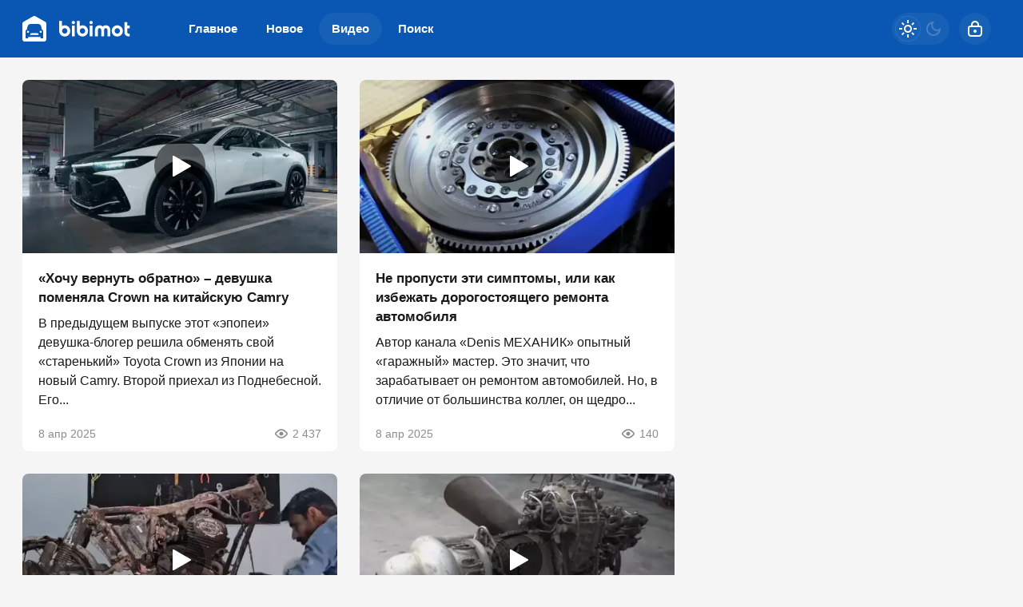

--- FILE ---
content_type: text/html; charset=utf-8
request_url: https://bibimot.ru/video/page/5/
body_size: 20614
content:
<!DOCTYPE html>
<html prefix="og:http://ogp.me/ns# article:http://ogp.me/ns/article#" lang="ru" class="load">
<head>
<title>Видеообзоры, тест-драйв и тюнинг авто и мототехники » Страница 5</title>
<meta charset="utf-8">
<meta name="title" content="Видеообзоры, тест-драйв и тюнинг авто и мототехники » Страница 5">
<meta name="description" content="В предыдущем выпуске этот «эпопеи» девушка-блогер решила обменять свой «старенький» Toyota Crown из Японии на новый Camry. Второй приехал из Поднебесной. Его продавцом и по совместительству покупателем оказалась не менее известная в автомобильных кругах публичная личность. Был ли это спланированный">
<meta name="keywords" content="видео, видеообзоры, тест-драйв, тюнинг авто, смотря видео, смотреть видео, русское видео, последнее видео, смотреть видео бесплатно, новые видео, включить видео, видео сегодня, видео дня, новости видео, смотреть русское видео, видео обзор, посмотреть видео, новости видео сегодня, видео хорошего качества, последние новости видео">
<meta name="generator" content="DataLife Engine (https://dle-news.ru)">
<link rel="canonical" href="https://bibimot.ru/video/page/5/">
<link rel="alternate" type="application/rss+xml" title=" RSS" href="https://bibimot.ru/video/rss.xml">
<link rel="search" type="application/opensearchdescription+xml" title="bibimot" href="https://bibimot.ru/index.php?do=opensearch">
<link rel="preconnect" href="https://bibimot.ru/" fetchpriority="high">
<meta property="twitter:card" content="summary">
<meta property="twitter:title" content="Видеообзоры, тест-драйв и тюнинг авто и мототехники » Страница 5">
<meta property="twitter:description" content="В предыдущем выпуске этот «эпопеи» девушка-блогер решила обменять свой «старенький» Toyota Crown из Японии на новый Camry. Второй приехал из Поднебесной. Его продавцом и по совместительству покупателем оказалась не менее известная в автомобильных кругах публичная личность. Был ли это спланированный">
<meta property="og:type" content="article">
<meta property="og:site_name" content="bibimot">
<meta property="og:title" content="Видеообзоры, тест-драйв и тюнинг авто и мототехники » Страница 5">
<meta property="og:description" content="В предыдущем выпуске этот «эпопеи» девушка-блогер решила обменять свой «старенький» Toyota Crown из Японии на новый Camry. Второй приехал из Поднебесной. Его продавцом и по совместительству покупателем оказалась не менее известная в автомобильных кругах публичная личность. Был ли это спланированный">
<meta name="HandheldFriendly" content="true">
<meta name="format-detection" content="telephone=no">
<meta name="viewport" content="initial-scale=1.0, width=device-width">
<meta name="apple-mobile-web-app-capable" content="yes">
<meta name="apple-mobile-web-app-status-bar-style" content="default">
<meta name="mobile-web-app-capable" content="yes">


<meta property="yandex_recommendations_kill" content="1" />


<link rel="dns-prefetch" href="https://yandex.ru">
<link rel="dns-prefetch" href="https://yastatic.net">
<link rel="dns-prefetch" href="https://mc.yandex.ru">

<link rel="manifest" href="/manifest.json">

<link rel="shortcut icon" href="/templates/bibimot/brand/favicon/favicon.ico">
<link rel="apple-touch-icon" sizes="180x180" href="/templates/bibimot/brand/favicon/apple-touch-icon.png">
<link rel="icon" type="image/svg+xml" href="/templates/bibimot/brand/favicon/favicon.svg">
<link rel="icon" type="image/png" sizes="64x64" href="/templates/bibimot/brand/favicon/f64.png">
<link rel="icon" type="image/png" sizes="32x32" href="/templates/bibimot/brand/favicon/f32.png">
<link rel="icon" type="image/png" sizes="16x16" href="/templates/bibimot/brand/favicon/f16.png">
<meta name="msapplication-TileColor" content="#f5f5f5">
<meta name="theme-color" content="#f5f5f5">


<meta property="og:image" content="/templates/bibimot/brand/favicon/og_image.png">
<meta property="twitter:image" content="/templates/bibimot/brand/favicon/og_image.png">


<link rel="preload" as="script" href="/templates/bibimot/js/darkmod.js?v=h7k40">
<link rel="preload" as="script" href="/engine/classes/js/jquery3.js?v=h7k40">

<link rel="preload" as="style" href="/templates/bibimot/brand/config.css?v=h7k40">
<link rel="preload" as="style" href="/templates/bibimot/css/sys.css?v=h7k40">
<link rel="preload" as="style" href="/templates/bibimot/css/style.css?v=h7k40">

<link rel="preload" as="style" href="/templates/bibimot/css/short.css?v=h7k40" media="all">



<link href="/templates/bibimot/brand/config.css?v=h7k40" type="text/css" rel="stylesheet" media="all">
<link href="/templates/bibimot/css/sys.css?v=h7k40" type="text/css" rel="stylesheet" media="all">
<link href="/templates/bibimot/css/style.css?v=h7k40" type="text/css" rel="stylesheet" media="all">


<link href="/templates/bibimot/css/short.css?v=h7k40" type="text/css" rel="stylesheet" media="all">





<link href="/templates/bibimot/css/login.css?v=h7k40" type="text/css" rel="stylesheet" media="all">





<script src="/templates/bibimot/js/darkmod.js?v=h7k40"></script>




<script>window.yaContextCb = window.yaContextCb || []</script>
<script src="https://yandex.ru/ads/system/context.js" async></script>


<script>
	var isElementVisible = function (id) {
	target = document.querySelector('#' + id);

		// Все позиции элемента
		var targetPosition = {
			top: window.pageYOffset + target.getBoundingClientRect().top,
			left: window.pageXOffset + target.getBoundingClientRect().left,
			right: window.pageXOffset + target.getBoundingClientRect().right,
			bottom: window.pageYOffset + target.getBoundingClientRect().bottom
			},
			// Получаем позиции окна
			windowPosition = {
			top: window.pageYOffset,
			left: window.pageXOffset,
			right: window.pageXOffset + document.documentElement.clientWidth,
			bottom: window.pageYOffset + document.documentElement.clientHeight
			};

		if (targetPosition.bottom > windowPosition.top && // Если позиция нижней части элемента больше позиции верхней чайти окна, то элемент виден сверху
			targetPosition.top < windowPosition.bottom && // Если позиция верхней части элемента меньше позиции нижней чайти окна, то элемент виден снизу
			targetPosition.right > windowPosition.left && // Если позиция правой стороны элемента больше позиции левой части окна, то элемент виден слева
			targetPosition.left < windowPosition.right) { // Если позиция левой стороны элемента меньше позиции правой чайти окна, то элемент виден справа
			// Если элемент полностью видно, то запускаем следующий код

			return true 
		} else {

			return false
		};
	};
</script>

</head>

<body>
	 
<header id="header" class="header">
	<div class="wrp">
		<button class="h-burger" id="o-menu" aria-label="Меню" style="display:none;">
			<span class="iswap">
				<svg width="24" height="24" class="ic iswap-ic"><path d="M3 4V6H21V4H3ZM3 13H21V11H3V13ZM3 20H21V18H3V20Z"/></svg>
				<svg width="24" height="24" class="ic iswap-close"><use xlink:href="#ic-close"></use></svg>
			</span>
		</button>
		<div class="h-first"><a class="logo" href="/" title="Bibimot" aria-label="Bibimot">
    <svg width="136" height="32" viewBox="0 0 136 32" xmlns="http://www.w3.org/2000/svg">
        <path d="M63.7666 10.32C62.6333 10.32 61.7266 9.41999 61.7266 8.27999C61.7266 7.13999 62.6266 6.23999 63.7666 6.23999C64.96 6.23999 65.8066 7.13999 65.8066 8.27999C65.8066 9.41999 64.9066 10.32 63.7666 10.32ZM61.9866 25.4933V11.92H65.5666V25.4933H61.9866ZM59.92 18.68C59.92 22.64 56.86 25.7 52.9867 25.7C50.5133 25.7 48.24 24.42 46.9867 22.32C46.2 20.9533 46 19.8133 46 17.7467V6.24666H49.58V12.5667C50.6 12.0133 51.7333 11.72 52.9867 11.72C56.86 11.72 59.92 14.8067 59.92 18.68ZM56.34 18.68C56.34 16.8133 54.7933 15.2467 52.9933 15.2467C51.1933 15.2467 49.6133 16.7933 49.6133 18.6267C49.6133 20.6667 51.1267 22.1533 52.9333 22.1533C54.74 22.1533 56.34 20.6133 56.34 18.6867V18.68ZM75.2333 25.7C79.1067 25.7 82.1667 22.64 82.1667 18.68C82.1667 14.8067 79.1067 11.72 75.2333 11.72C73.98 11.72 72.8467 12.0133 71.8267 12.5667V6.24666H68.2467V17.7467C68.2467 19.8133 68.4467 20.9533 69.2333 22.32C70.4867 24.42 72.76 25.7 75.2333 25.7ZM75.24 15.2467C77.04 15.2467 78.5867 16.8133 78.5867 18.68V18.6867C78.5867 20.6133 76.9867 22.1533 75.18 22.1533C73.3733 22.1533 71.86 20.6667 71.86 18.6267C71.86 16.7933 73.44 15.2467 75.24 15.2467ZM86.0133 10.32C84.88 10.32 83.9733 9.41999 83.9733 8.27999C83.9733 7.13999 84.8733 6.23999 86.0133 6.23999C87.2066 6.23999 88.0533 7.13999 88.0533 8.27999C88.0533 9.41999 87.1533 10.32 86.0133 10.32ZM84.2333 25.4933V11.92H87.8133V25.4933H84.2333ZM106.513 18.36V25.4933H110.093V18.24C110.093 14.8 108.313 11.6866 104.353 11.6866C102.927 11.6866 101.5 12.2666 100.453 13.2C99.52 12.2666 98.24 11.6866 96.52 11.6866C94.5666 11.6866 92.7333 12.68 91.7133 14.28C90.9866 15.4733 90.8133 16.5466 90.8133 18.4133V25.4866H94.4266V18.3533C94.4266 17.0133 94.6866 15.24 96.5533 15.24C98.2133 15.24 98.68 16.8733 98.68 18.1533V25.4933H102.26V18.1C102.26 16.7933 102.64 15.2466 104.387 15.2466C106.133 15.2466 106.513 17.0466 106.513 18.36ZM125.7 18.7433C125.698 22.675 122.552 25.7 118.627 25.7C114.7 25.7 111.78 22.5267 111.78 18.7133C111.78 14.9 114.867 11.7266 118.74 11.7266C122.612 11.7266 125.698 14.7849 125.7 18.7433ZM122.093 18.74C122.093 16.76 120.547 15.2466 118.747 15.2466C116.947 15.2466 115.4 16.7333 115.4 18.7133C115.4 20.58 116.973 22.1466 118.66 22.1466C120.527 22.1466 122.093 20.6333 122.093 18.74ZM131.267 20.2467V15.4733H134.327V11.98H131.267V7.84668H127.687V20.6333C127.687 22.06 128.213 23.2533 129.26 24.2133C130.307 25.1733 131.327 25.4933 133.16 25.4933H134.293V22.2H133.393C131.907 22.2 131.267 21.6133 131.267 20.2467Z"/>
        <path d="M13.6898 0.34667C14.095 0.120003 14.5458 0 15.0033 0C15.4607 0 15.9116 0.120003 16.3232 0.34667L28.5755 7.29333L28.6147 7.31333C29.4707 7.81333 30 8.74 30 9.74V29.22C30 30.7533 28.7846 32 27.2751 32H2.7249C1.22196 32 0 30.76 0 29.22V9.74C0 8.74 0.529298 7.81334 1.38532 7.32667V7.31333L13.6768 0.34667H13.6898ZM24.5563 17.0635L23.4172 12.8142C22.9669 11.1494 21.5232 10 19.8808 10H10.1391C8.49669 10 7.05298 11.1494 6.60265 12.8142L5.46358 17.0635C4.58278 17.4675 4 18.3731 4 19.3971V27.4915C4 27.7701 4.21855 28 4.48345 28H6.72185C6.98676 28 7.2053 27.7701 7.2053 27.4915V26.2307H22.7947V27.4915C22.7947 27.7701 23.0132 28 23.2781 28H25.5166C25.7815 28 26 27.7701 26 27.4915V19.3971C26 18.3731 25.4238 17.4605 24.543 17.0635H24.5563ZM22.9244 21.1644C23.6529 21.1644 24.2435 20.5783 24.2435 19.8552C24.2435 19.1322 23.6529 18.546 22.9244 18.546C22.1959 18.546 21.6054 19.1322 21.6054 19.8552C21.6054 20.5783 22.1959 21.1644 22.9244 21.1644ZM8.40153 19.8552C8.40153 20.5783 7.81097 21.1644 7.08248 21.1644C6.35399 21.1644 5.76343 20.5783 5.76343 19.8552C5.76343 19.1322 6.35399 18.546 7.08248 18.546C7.81097 18.546 8.40153 19.1322 8.40153 19.8552ZM20.4785 23.8289L19.9747 22.4737C19.7825 21.9605 19.2854 21.6118 18.7352 21.6118H11.2915C10.7413 21.6118 10.2442 21.9539 10.052 22.4737L9.54823 23.8289H20.4718H20.4785Z"/>
    </svg>
</a></div>
		
		<div id="h-menu" class="h-menu" style="display:none;">
			<div class="h-menu-tools">
				<form class="qsearch" method="post">
	<div class="qsearch-field">
		<input id="qsearch-input" class="qsearch-field-input" name="story" type="search" placeholder="Поиск по сайту..." autocomplete="off">
		<button class="qsearch-field-btn" type="submit" title="Найти" aria-label="Найти">
			<svg width="24" height="24" class="ic"><path d="M11 3C6.58172 3 3 6.58172 3 11C3 15.4183 6.58172 19 11 19C12.8487 19 14.551 18.3729 15.9056 17.3199L20 21.4142L21.4142 20L17.3199 15.9056C18.3729 14.551 19 12.8487 19 11C19 6.58172 15.4183 3 11 3ZM5 11C5 7.68629 7.68629 5 11 5C14.3137 5 17 7.68629 17 11C17 14.3137 14.3137 17 11 17C7.68629 17 5 14.3137 5 11Z"/></svg>
		</button>
		<i class="qsearch-field-line"></i>
	</div>
	<button class="qsearch-close" id="x-search" title="Закрыть поиск" aria-label="Закрыть поиск">
		<svg width="24" height="24" class="ic"><use xlink:href="#ic-close"></use></svg>
	</button>
	<input type="hidden" name="do" value="search" autocomplete="off">
	<input type="hidden" name="subaction" value="search" autocomplete="off">
</form>
				
			</div>
			<div class="h-menu-over dark">
				<nav class="h-menu-links">
					<a href="/" title="Главное">Главное</a>
					<a href="/new/" title="Новое">Новое<i class="badge"></i></a>
					<a class="active" href="/video/" title="Видео">Видео<i class="badge"></i></a>
					<a class="h-menu-search" id="o-search" href="/index.php?do=search" title="Поиск">Поиск</a>
				</nav>
				<div class="h-menu-add" style="display: none;"><a class="btn btn-tone btn-lg" href="/addnews.html">Добавить новость</a></div>
				<nav class="h-menu-sublinks" style="display: none;"><a href="https://vomedia.ru/22-bibimot.html" target="_blank">Реклама</a>
<a href="/index.php?do=feedback" target="_self">Контакты</a>
<a href="/about.html" target="_self">Об издании</a>
<a href="/rules.html" target="_self">Правила</a></nav>
				<div class="h-menu-soc" style="display: none;">
					<nav class="social-links">
	<a href="https://t.me/bibimot_ru" target="_blank" rel="nofollow noopener noreferrer" class="soc_tl" title="Telegram" aria-label="Телеграм"><svg width="32" height="32"><use xlink:href="#ic-telegram"></use></svg></a>
	<a href="https://ok.ru/bibimot" target="_blank" rel="nofollow noopener noreferrer" class="soc_ok" title="Одноклассники" aria-label="Одноклассники"><svg width="32" height="32"><use xlink:href="#ic-ok"></use></svg></a>
	<a href="https://vk.com/bibimotru" target="_blank" rel="nofollow noopener noreferrer" class="soc_vk" title="VK" aria-label="VK"><svg width="32" height="32"><use xlink:href="#ic-vk"></use></svg></a>
	<a href="https://dzen.ru/bibimot?favid=254169390" target="_blank" rel="nofollow noopener noreferrer" class="soc_dzen" title="Дзен" aria-label="Дзен"><svg width="32" height="32"><use xlink:href="#ic-dzen"></use></svg></a>
</nav>
				</div>
				
			</div>
		</div>
		
		<div class="h-tools">
			<button class="h-darkmod" aria-label="Светлая / Темная версия" id="mod-toggle">
				<span class="h-darkmod-in">
					<svg class="ic mod-light" width="24" height="24" viewBox="0 0 24 24" xmlns="http://www.w3.org/2000/svg">
						<path d="M12 15C12.8333 15 13.5417 14.7083 14.125 14.125C14.7083 13.5417 15 12.8333 15 12C15 11.1667 14.7083 10.4583 14.125 9.875C13.5417 9.29167 12.8333 9 12 9C11.1667 9 10.4583 9.29167 9.875 9.875C9.29167 10.4583 9 11.1667 9 12C9 12.8333 9.29167 13.5417 9.875 14.125C10.4583 14.7083 11.1667 15 12 15ZM12 17C10.6167 17 9.4375 16.5125 8.4625 15.5375C7.4875 14.5625 7 13.3833 7 12C7 10.6167 7.4875 9.4375 8.4625 8.4625C9.4375 7.4875 10.6167 7 12 7C13.3833 7 14.5625 7.4875 15.5375 8.4625C16.5125 9.4375 17 10.6167 17 12C17 13.3833 16.5125 14.5625 15.5375 15.5375C14.5625 16.5125 13.3833 17 12 17ZM5 13H1V11H5V13ZM23 13H19V11H23V13ZM11 5V1H13V5H11ZM11 23V19H13V23H11ZM6.4 7.75L3.875 5.325L5.3 3.85L7.7 6.35L6.4 7.75ZM18.7 20.15L16.275 17.625L17.6 16.25L20.125 18.675L18.7 20.15ZM16.25 6.4L18.675 3.875L20.15 5.3L17.65 7.7L16.25 6.4ZM3.85 18.7L6.375 16.275L7.75 17.6L5.325 20.125L3.85 18.7Z" />
					</svg>
					<svg class="ic mod-dark" width="24" height="24" viewBox="0 0 24 24" xmlns="http://www.w3.org/2000/svg">
						<path d="M12 21C9.5 21 7.375 20.125 5.625 18.375C3.875 16.625 3 14.5 3 12C3 9.5 3.875 7.375 5.625 5.625C7.375 3.875 9.5 3 12 3C12.2333 3 12.4625 3.00833 12.6875 3.025C12.9125 3.04167 13.1333 3.06667 13.35 3.1C12.6667 3.58333 12.1208 4.2125 11.7125 4.9875C11.3042 5.7625 11.1 6.6 11.1 7.5C11.1 9 11.625 10.275 12.675 11.325C13.725 12.375 15 12.9 16.5 12.9C17.4167 12.9 18.2583 12.6958 19.025 12.2875C19.7917 11.8792 20.4167 11.3333 20.9 10.65C20.9333 10.8667 20.9583 11.0875 20.975 11.3125C20.9917 11.5375 21 11.7667 21 12C21 14.5 20.125 16.625 18.375 18.375C16.625 20.125 14.5 21 12 21ZM12 19C13.4667 19 14.7833 18.5958 15.95 17.7875C17.1167 16.9792 17.9667 15.925 18.5 14.625C18.1667 14.7083 17.8333 14.775 17.5 14.825C17.1667 14.875 16.8333 14.9 16.5 14.9C14.45 14.9 12.7042 14.1792 11.2625 12.7375C9.82083 11.2958 9.1 9.55 9.1 7.5C9.1 7.16667 9.125 6.83333 9.175 6.5C9.225 6.16667 9.29167 5.83333 9.375 5.5C8.075 6.03333 7.02083 6.88333 6.2125 8.05C5.40417 9.21667 5 10.5333 5 12C5 13.9333 5.68333 15.5833 7.05 16.95C8.41667 18.3167 10.0667 19 12 19Z" />
					</svg>
				</span>
			</button>
			
			<button class="h-login" id="login-btn" aria-label="Войти">
				<svg class="ic" width="24" height="24" viewBox="0 0 24 24" xmlns="http://www.w3.org/2000/svg"><path d="M12 13C10.9 13 10 13.9 10 15C10 16.1 10.9 17 12 17C13.1 17 14 16.1 14 15C14 13.9 13.1 13 12 13ZM20.92 10.67C20.83 10.01 20.63 9.39 20.12 8.88C19.61 8.37 18.98 8.17 18.33 8.08C17.95 8.03 17.5 8.01 17 8V7C17 4.24 14.76 2 12 2C9.24 2 7 4.24 7 7V8C6.5 8.01 6.06 8.03 5.67 8.08C5.01 8.17 4.39 8.37 3.88 8.88C3.37 9.39 3.17 10.02 3.08 10.67C3 11.28 3 12.05 3 12.93V15.07C3 16.42 3 17.54 3.12 18.43C3.24 19.36 3.52 20.18 4.17 20.83C4.83 21.49 5.65 21.76 6.57 21.88C7.45 22 8.57 22 9.92 22H14.06C15.41 22 16.53 22 17.41 21.88C18.34 21.76 19.16 21.48 19.81 20.83C20.47 20.17 20.74 19.35 20.86 18.43C20.98 17.55 20.98 16.43 20.98 15.08V12.94C20.98 12.05 20.98 11.29 20.9 10.68L20.92 10.67ZM9 7C9 5.34 10.34 4 12 4C13.66 4 15 5.34 15 7V8H9V7ZM19 15C19 16.44 19 17.42 18.9 18.16C18.81 18.87 18.64 19.19 18.42 19.42C18.2 19.65 17.87 19.81 17.16 19.9C16.43 20 15.44 20 14 20H10C8.56 20 7.58 20 6.84 19.9C6.13 19.81 5.81 19.64 5.58 19.42C5.36 19.2 5.19 18.87 5.1 18.16C5 17.43 5 16.44 5 15V13C5 12.03 5 11.4 5.06 10.94C5.12 10.51 5.21 10.37 5.29 10.29C5.37 10.21 5.5 10.12 5.94 10.06C6.4 10 7.03 10 8 10H16C16.97 10 17.6 10 18.06 10.06C18.49 10.12 18.63 10.21 18.71 10.29C18.79 10.37 18.88 10.5 18.94 10.94C19 11.4 19 12.03 19 13V15Z"/></svg>
			</button>
			
			
		</div>
	</div>
</header>


	
	<main id="page" class="page-content">
	
	
	
<div class="str wrp wrpcont">
	
	<div class="str-cont grid-sm g-sm-c2">
		
		<article class="post cbox item g-item cv-auto post-video" data-id="13805">
	<figure class="post-img fit-cover">
		<img src="/uploads/mini/shortstory/d39/7ee5cb776265aa217bb6073b7baae.webp" width="430" height="280" title="«Хочу вернуть обратно» – девушка поменяла Crown на китайскую Camry" alt="«Хочу вернуть обратно» – девушка поменяла Crown на китайскую Camry" loading="lazy" fetchpriority="low" decoding="async">
	</figure>
	<h2 class="title">
		
		<a class="item-link" href="https://bibimot.ru/13805-hochu-vernut-obratno-devushka-pomenjala-crown-na-kitajskuju-camry.html">«Хочу вернуть обратно» – девушка поменяла Crown на китайскую Camry</a>
	</h2>
	
	<div class="post-text">В предыдущем выпуске этот «эпопеи» девушка-блогер решила обменять свой «старенький» Toyota Crown из Японии на новый Camry. Второй приехал из Поднебесной. Его...</div>
	<div class="post-meta">
		
		<time class="meta meta-time" datetime="2025-04-08T11:05">8 апр 2025</time>
		<a href="https://bibimot.ru/13805-hochu-vernut-obratno-devushka-pomenjala-crown-na-kitajskuju-camry.html" class="meta meta-views"><svg width="20" height="20" class="ic"><use xlink:href="#ic-view"></use></svg>2 437</a>
	</div>
</article><article class="post cbox item g-item cv-auto post-video" data-id="13807">
	<figure class="post-img fit-cover">
		<img src="/uploads/mini/shortstory/08f/fb739ff2e4860edaae5886b0a9e20.webp" width="430" height="280" title="Не пропусти эти симптомы, или как избежать дорогостоящего ремонта автомобиля" alt="Не пропусти эти симптомы, или как избежать дорогостоящего ремонта автомобиля" loading="lazy" fetchpriority="low" decoding="async">
	</figure>
	<h2 class="title">
		
		<a class="item-link" href="https://bibimot.ru/13807-ne-propusti-jeti-simptomy-ili-kak-izbezhat-dorogostojaschego-remonta-avtomobilja.html">Не пропусти эти симптомы, или как избежать дорогостоящего ремонта автомобиля</a>
	</h2>
	
	<div class="post-text">Автор канала «Denis МЕХАНИК» опытный «гаражный» мастер. Это значит, что зарабатывает он ремонтом автомобилей. Но, в отличие от большинства коллег, он щедро...</div>
	<div class="post-meta">
		
		<time class="meta meta-time" datetime="2025-04-08T08:53">8 апр 2025</time>
		<a href="https://bibimot.ru/13807-ne-propusti-jeti-simptomy-ili-kak-izbezhat-dorogostojaschego-remonta-avtomobilja.html" class="meta meta-views"><svg width="20" height="20" class="ic"><use xlink:href="#ic-view"></use></svg>140</a>
	</div>
</article><article class="post cbox item g-item cv-auto post-video" data-id="13791">
	<figure class="post-img fit-cover">
		<img src="/uploads/mini/shortstory/e13/b3d95fc8a8b87dcb486f0f1437ada.webp" width="430" height="280" title="Восстановление брошенного мотоцикла Jawa, который никто и не терял" alt="Восстановление брошенного мотоцикла Jawa, который никто и не терял" loading="lazy" fetchpriority="low" decoding="async">
	</figure>
	<h2 class="title">
		
		<a class="item-link" href="https://bibimot.ru/13791-vosstanovlenie-broshennogo-motocikla-jawa-kotoryj-nikto-i-ne-terjal.html">Восстановление брошенного мотоцикла Jawa, который никто и не терял</a>
	</h2>
	
	<div class="post-text">На что только не пойдут блогеры для создания контента. Например, давно уже популярен способ собрать миллионы просмотров на реставрации старых автомобилей и...</div>
	<div class="post-meta">
		
		<time class="meta meta-time" datetime="2025-04-07T11:41">7 апр 2025</time>
		<a href="https://bibimot.ru/13791-vosstanovlenie-broshennogo-motocikla-jawa-kotoryj-nikto-i-ne-terjal.html" class="meta meta-views"><svg width="20" height="20" class="ic"><use xlink:href="#ic-view"></use></svg>265</a>
	</div>
</article><article class="post cbox item g-item cv-auto post-video" data-id="13792">
	<figure class="post-img fit-cover">
		<img src="/uploads/mini/shortstory/f01/c2ac905719f66cdd9b83add532a8b.webp" width="430" height="280" title="Этот вертолетный двигатель установят под капот автомобиля, но сначала пробный запуск" alt="Этот вертолетный двигатель установят под капот автомобиля, но сначала пробный запуск" loading="lazy" fetchpriority="low" decoding="async">
	</figure>
	<h2 class="title">
		
		<a class="item-link" href="https://bibimot.ru/13792-jetot-vertoletnyj-dvigatel-ustanovjat-pod-kapot-avtomobilja-no-snachala-probnyj-zapusk.html">Этот вертолетный двигатель установят под капот автомобиля, но сначала пробный запуск</a>
	</h2>
	
	<div class="post-text">Автор канала «Гараж 54» решил начать новый амбициозный проект – установить вертолетный двигатель под капот Лексуса. Соответствующий силовой агрегат уже...</div>
	<div class="post-meta">
		
		<time class="meta meta-time" datetime="2025-04-07T09:08">7 апр 2025</time>
		<a href="https://bibimot.ru/13792-jetot-vertoletnyj-dvigatel-ustanovjat-pod-kapot-avtomobilja-no-snachala-probnyj-zapusk.html" class="meta meta-views"><svg width="20" height="20" class="ic"><use xlink:href="#ic-view"></use></svg>530</a>
	</div>
</article><article class="post cbox item g-item cv-auto post-video" data-id="13787">
	<figure class="post-img fit-cover">
		<img src="/uploads/mini/shortstory/687/f9ce0b69743b7abe6fb6f0bfee0a4.webp" width="430" height="280" title="АМГ 870: российский «ледокол» для широкой аудитории" alt="АМГ 870: российский «ледокол» для широкой аудитории" loading="lazy" fetchpriority="low" decoding="async">
	</figure>
	<h2 class="title">
		
		<a class="item-link" href="https://bibimot.ru/13787-amg-870-rossijskij-ledokol-dlja-shirokoj-auditorii.html">АМГ 870: российский «ледокол» для широкой аудитории</a>
	</h2>
	
	<div class="post-text">Если вам кажется, что роскошь на воде – это обязательно миллионы рублей и яхты за границей, этот ролик вас удивит. В нем команда YouTube-канала «ЛОДОЧНИК»...</div>
	<div class="post-meta">
		
		<time class="meta meta-time" datetime="2025-04-07T08:28">7 апр 2025</time>
		<a href="https://bibimot.ru/13787-amg-870-rossijskij-ledokol-dlja-shirokoj-auditorii.html" class="meta meta-views"><svg width="20" height="20" class="ic"><use xlink:href="#ic-view"></use></svg>343</a>
	</div>
</article><article class="post cbox item g-item cv-auto post-video" data-id="13782">
	<figure class="post-img fit-cover">
		<img src="/uploads/mini/shortstory/a28/e006dd83794d015326b2b42963949.webp" width="430" height="280" title="Ретро-тур – старые японские мотоциклы ищут путь к Черному морю" alt="Ретро-тур – старые японские мотоциклы ищут путь к Черному морю" loading="lazy" fetchpriority="low" decoding="async">
	</figure>
	<h2 class="title">
		
		<a class="item-link" href="https://bibimot.ru/13782-retro-tur-starye-japonskie-motocikly-ischut-put-k-chernomu-morju.html">Ретро-тур – старые японские мотоциклы ищут путь к Черному морю</a>
	</h2>
	
	<div class="post-text">Автор канала «MOTO KOR.» уже отдыхает в Болгарии, пока мы тут боремся с природными катаклизмами. Последние сначала радуют теплом, а потом вдруг спешат...</div>
	<div class="post-meta">
		
		<time class="meta meta-time" datetime="2025-04-06T12:16">6 апр 2025</time>
		<a href="https://bibimot.ru/13782-retro-tur-starye-japonskie-motocikly-ischut-put-k-chernomu-morju.html" class="meta meta-views"><svg width="20" height="20" class="ic"><use xlink:href="#ic-view"></use></svg>204</a>
	</div>
</article><!-- Yandex.RTB C-A-1293144-2 -->
<div id="yandex_rtb_C-A-1293144-2"></div>
<script>window.yaContextCb.push(()=>{
  Ya.Context.AdvManager.renderWidget({
    renderTo: 'yandex_rtb_C-A-1293144-2',
    blockId: 'C-A-1293144-2'
  })
})</script><article class="post cbox item g-item cv-auto post-video" data-id="13783">
	<figure class="post-img fit-cover">
		<img src="/uploads/mini/shortstory/743/fa6ecbb99bdbb66656e58f16a84ce.webp" width="430" height="280" title="Советский КАМАЗ в лесу – последний шанс спасти почти сгнивший грузовик" alt="Советский КАМАЗ в лесу – последний шанс спасти почти сгнивший грузовик" loading="lazy" fetchpriority="low" decoding="async">
	</figure>
	<h2 class="title">
		
		<a class="item-link" href="https://bibimot.ru/13783-sovetskij-kamaz-v-lesu-poslednij-shans-spasti-pochti-sgnivshij-gruzovik.html">Советский КАМАЗ в лесу – последний шанс спасти почти сгнивший грузовик</a>
	</h2>
	
	<div class="post-text">Авторы канала «Taavi Liivet» однажды прогуливались в лесу и наткнулись на старый советский грузовик. Это КАМАЗ-5511, 15 лет назад брошенный гнить. Сразу...</div>
	<div class="post-meta">
		
		<time class="meta meta-time" datetime="2025-04-06T11:18">6 апр 2025</time>
		<a href="https://bibimot.ru/13783-sovetskij-kamaz-v-lesu-poslednij-shans-spasti-pochti-sgnivshij-gruzovik.html" class="meta meta-views"><svg width="20" height="20" class="ic"><use xlink:href="#ic-view"></use></svg>3 134</a>
	</div>
</article><article class="post cbox item g-item cv-auto post-video" data-id="13777">
	<figure class="post-img fit-cover">
		<img src="/uploads/mini/shortstory/140/dd7859144f8fd1bf201f45478d5d6.webp" width="430" height="280" title="Сложный выбор среди китайских электровелосипедов – а денег все равно жалко" alt="Сложный выбор среди китайских электровелосипедов – а денег все равно жалко" loading="lazy" fetchpriority="low" decoding="async">
	</figure>
	<h2 class="title">
		
		<a class="item-link" href="https://bibimot.ru/13777-slozhnyj-vybor-sredi-kitajskih-jelektrovelosipedov-a-deneg-vse-ravno-zhalko.html">Сложный выбор среди китайских электровелосипедов – а денег все равно жалко</a>
	</h2>
	
	<div class="post-text">Судя по статистике, велосипед есть у каждого четвертого россиянина. Но только один пользуется им чаще раза в неделю. Что касается электрических моделей, то их...</div>
	<div class="post-meta">
		
		<time class="meta meta-time" datetime="2025-04-06T09:57">6 апр 2025</time>
		<a href="https://bibimot.ru/13777-slozhnyj-vybor-sredi-kitajskih-jelektrovelosipedov-a-deneg-vse-ravno-zhalko.html" class="meta meta-views"><svg width="20" height="20" class="ic"><use xlink:href="#ic-view"></use></svg>341</a>
	</div>
</article><article class="post cbox item g-item cv-auto post-video" data-id="13776">
	<figure class="post-img fit-cover">
		<img src="/uploads/mini/shortstory/181/721a6673b72b2cb17df8e5e0bf1ba.webp" width="430" height="280" title="Opel Vectra за 200000 рублей – сколько придется вложить в ремонт?" alt="Opel Vectra за 200000 рублей – сколько придется вложить в ремонт?" loading="lazy" fetchpriority="low" decoding="async">
	</figure>
	<h2 class="title">
		
		<a class="item-link" href="https://bibimot.ru/13776-opel-vectra-za-200000-rublej-skolko-pridetsja-vlozhit-v-remont.html">Opel Vectra за 200000 рублей – сколько придется вложить в ремонт?</a>
	</h2>
	
	<div class="post-text">Покупка подержанного автомобиля сопряжена с рисками, особенно когда бюджет ограничен до предела. Автор популярного YouTube-канала «AcademeG» дал зрителям...</div>
	<div class="post-meta">
		
		<time class="meta meta-time" datetime="2025-04-05T17:14">5 апр 2025</time>
		<a href="https://bibimot.ru/13776-opel-vectra-za-200000-rublej-skolko-pridetsja-vlozhit-v-remont.html" class="meta meta-views"><svg width="20" height="20" class="ic"><use xlink:href="#ic-view"></use></svg>187</a>
	</div>
</article><article class="post cbox item g-item cv-auto post-video" data-id="13775">
	<figure class="post-img fit-cover">
		<img src="/uploads/mini/shortstory/b7b/51170925f85f86bb4043bceaafb16.webp" width="430" height="280" title="Восстановление Mercedes-Benz CL600 с мотором V12 – стоила ли игра свеч?" alt="Восстановление Mercedes-Benz CL600 с мотором V12 – стоила ли игра свеч?" loading="lazy" fetchpriority="low" decoding="async">
	</figure>
	<h2 class="title">
		
		<a class="item-link" href="https://bibimot.ru/13775-vosstanovlenie-mercedes-benz-cl600-s-motorom-v12-stoila-li-igra-svech.html">Восстановление Mercedes-Benz CL600 с мотором V12 – стоила ли игра свеч?</a>
	</h2>
	
	<div class="post-text">На протяжении 20 лет этот автомобиль «скучал» в одном из гаражей нашей страны. Когда-то он был легендой «девяностых». Теперь – пыльный отголосок прошлого,...</div>
	<div class="post-meta">
		
		<time class="meta meta-time" datetime="2025-04-05T15:07">5 апр 2025</time>
		<a href="https://bibimot.ru/13775-vosstanovlenie-mercedes-benz-cl600-s-motorom-v12-stoila-li-igra-svech.html" class="meta meta-views"><svg width="20" height="20" class="ic"><use xlink:href="#ic-view"></use></svg>360</a>
	</div>
</article><article class="post cbox item g-item cv-auto post-video" data-id="13774">
	<figure class="post-img fit-cover">
		<img src="/uploads/mini/shortstory/727/e486883e876556b0bff9f6019fca5.webp" width="430" height="280" title="10 советских грузовиков долгожителей: почему их не хотели снимать с производства?" alt="10 советских грузовиков долгожителей: почему их не хотели снимать с производства?" loading="lazy" fetchpriority="low" decoding="async">
	</figure>
	<h2 class="title">
		
		<a class="item-link" href="https://bibimot.ru/13774-10-sovetskih-gruzovikov-dolgozhitelej-pochemu-ih-ne-hoteli-snimat-s-proizvodstva.html">10 советских грузовиков долгожителей: почему их не хотели снимать с производства?</a>
	</h2>
	
	<div class="post-text">Советская автомобильная промышленность подарила стране немало легендарных грузовиков, которые стали неотъемлемой частью дорог и стройплощадок. Некоторые из них...</div>
	<div class="post-meta">
		
		<time class="meta meta-time" datetime="2025-04-05T12:37">5 апр 2025</time>
		<a href="https://bibimot.ru/13774-10-sovetskih-gruzovikov-dolgozhitelej-pochemu-ih-ne-hoteli-snimat-s-proizvodstva.html" class="meta meta-views"><svg width="20" height="20" class="ic"><use xlink:href="#ic-view"></use></svg>1 683</a>
	</div>
</article><article class="post cbox item g-item cv-auto post-video" data-id="13773">
	<figure class="post-img fit-cover">
		<img src="/uploads/mini/shortstory/0c0/ead40cdb42d7ed35f6ee06d89bb3f.webp" width="430" height="280" title="Этот ГАЗ-52 решили спасти от сдачи в металлолом – но он пока сопротивляется" alt="Этот ГАЗ-52 решили спасти от сдачи в металлолом – но он пока сопротивляется" loading="lazy" fetchpriority="low" decoding="async">
	</figure>
	<h2 class="title">
		
		<a class="item-link" href="https://bibimot.ru/13773-jetot-gaz-52-reshili-spasti-ot-sdachi-v-metallolom-no-on-poka-soprotivljaetsja.html">Этот ГАЗ-52 решили спасти от сдачи в металлолом – но он пока сопротивляется</a>
	</h2>
	
	<div class="post-text">Поиски интересной техники завели авторов канала «Combat Crew» на базу в Санкт-Петербурге. Там было много больших грузовиков, но ни одна машина ребятам не...</div>
	<div class="post-meta">
		
		<time class="meta meta-time" datetime="2025-04-05T09:30">5 апр 2025</time>
		<a href="https://bibimot.ru/13773-jetot-gaz-52-reshili-spasti-ot-sdachi-v-metallolom-no-on-poka-soprotivljaetsja.html" class="meta meta-views"><svg width="20" height="20" class="ic"><use xlink:href="#ic-view"></use></svg>194</a>
	</div>
</article><article class="post cbox item g-item cv-auto post-video" data-id="13765">
	<figure class="post-img fit-cover">
		<img src="/uploads/mini/shortstory/036/8de7195925d3e3128ebcecf1e55c8.webp" width="430" height="280" title="Маленькие, да удаленькие – стильные мини-авто, покоряющие сердца" alt="Маленькие, да удаленькие – стильные мини-авто, покоряющие сердца" loading="lazy" fetchpriority="low" decoding="async">
	</figure>
	<h2 class="title">
		
		<a class="item-link" href="https://bibimot.ru/13765-malenkie-da-udalenkie-stilnye-mini-avto-pokorjajuschie-serdca.html">Маленькие, да удаленькие – стильные мини-авто, покоряющие сердца</a>
	</h2>
	
	<div class="post-text">Для чего делают миниатюрные авто? Как правило, это удел изобретателей, которые просто хотят порадовать детей или внуков. А кто-то вспоминает, что когда-то...</div>
	<div class="post-meta">
		
		<time class="meta meta-time" datetime="2025-04-04T14:46">4 апр 2025</time>
		<a href="https://bibimot.ru/13765-malenkie-da-udalenkie-stilnye-mini-avto-pokorjajuschie-serdca.html" class="meta meta-views"><svg width="20" height="20" class="ic"><use xlink:href="#ic-view"></use></svg>458</a>
	</div>
</article><article class="post cbox item g-item cv-auto post-video" data-id="13762">
	<figure class="post-img fit-cover">
		<img src="/uploads/mini/shortstory/289/7a40288b883257ddd2d7c165a8fc1.webp" width="430" height="280" title="Этот двигатель SCANIA V8 DC16 прошел 1,74 млн километров – разборка" alt="Этот двигатель SCANIA V8 DC16 прошел 1,74 млн километров – разборка" loading="lazy" fetchpriority="low" decoding="async">
	</figure>
	<h2 class="title">
		
		<a class="item-link" href="https://bibimot.ru/13762-jetot-dvigatel-scania-v8-dc16-proshel-174-mln-kilometrov-razborka.html">Этот двигатель SCANIA V8 DC16 прошел 1,74 млн километров – разборка</a>
	</h2>
	
	<div class="post-text">О том, что моторы для грузовых автомобилей отличаются от легковых двигателей ресурсом, знают многие. Но о каких цифрах идет речь, догадываются только...</div>
	<div class="post-meta">
		
		<time class="meta meta-time" datetime="2025-04-04T10:35">4 апр 2025</time>
		<a href="https://bibimot.ru/13762-jetot-dvigatel-scania-v8-dc16-proshel-174-mln-kilometrov-razborka.html" class="meta meta-views"><svg width="20" height="20" class="ic"><use xlink:href="#ic-view"></use></svg>553</a>
	</div>
</article><article class="post cbox item g-item cv-auto post-video" data-id="13759">
	<figure class="post-img fit-cover">
		<img src="/uploads/mini/shortstory/3cb/13d9862aa67bce402316c0152e9d1.webp" width="430" height="280" title="Грузовой внедорожник из СССР – как себя «чувствует» ГАЗ-63 в 2025 году" alt="Грузовой внедорожник из СССР – как себя «чувствует» ГАЗ-63 в 2025 году" loading="lazy" fetchpriority="low" decoding="async">
	</figure>
	<h2 class="title">
		
		<a class="item-link" href="https://bibimot.ru/13759-gruzovoj-vnedorozhnik-iz-sssr-kak-sebja-chuvstvuet-gaz-63-v-2025-godu.html">Грузовой внедорожник из СССР – как себя «чувствует» ГАЗ-63 в 2025 году</a>
	</h2>
	
	<div class="post-text">Горьковский автомобильный завод начал проектировать эту модель еще в 1938 году, но в серию она смогла выйти только через десять лет. Ключевым преимуществом и...</div>
	<div class="post-meta">
		
		<time class="meta meta-time" datetime="2025-04-04T09:06">4 апр 2025</time>
		<a href="https://bibimot.ru/13759-gruzovoj-vnedorozhnik-iz-sssr-kak-sebja-chuvstvuet-gaz-63-v-2025-godu.html" class="meta meta-views"><svg width="20" height="20" class="ic"><use xlink:href="#ic-view"></use></svg>1 051</a>
	</div>
</article><article class="post cbox item g-item cv-auto post-video" data-id="13750">
	<figure class="post-img fit-cover">
		<img src="/uploads/mini/shortstory/619/76f84058b7e18a8070f5e7339047b.webp" width="430" height="280" title="Этот МТЗ-82 может участвовать в гонках – замена сцепления и испытание техники" alt="Этот МТЗ-82 может участвовать в гонках – замена сцепления и испытание техники" loading="lazy" fetchpriority="low" decoding="async">
	</figure>
	<h2 class="title">
		
		<a class="item-link" href="https://bibimot.ru/13750-jetot-mtz-82-mozhet-uchastvovat-v-gonkah-zamena-sceplenija-i-ispytanie-tehniki.html">Этот МТЗ-82 может участвовать в гонках – замена сцепления и испытание техники</a>
	</h2>
	
	<div class="post-text">Вопросов, стоит ли превращать популярный в СССР колесный трактор в гоночную модификацию, на канале «Combat Crew» не задают. Тем более, что проектом МТЗ-82 на...</div>
	<div class="post-meta">
		
		<time class="meta meta-time" datetime="2025-04-03T11:39">3 апр 2025</time>
		<a href="https://bibimot.ru/13750-jetot-mtz-82-mozhet-uchastvovat-v-gonkah-zamena-sceplenija-i-ispytanie-tehniki.html" class="meta meta-views"><svg width="20" height="20" class="ic"><use xlink:href="#ic-view"></use></svg>127</a>
	</div>
</article><article class="post cbox item g-item cv-auto post-video" data-id="13751">
	<figure class="post-img fit-cover">
		<img src="/uploads/mini/shortstory/cd7/222f48a67f54d081c52241a48b44f.webp" width="430" height="280" title="Шины КАМА Flame M/T после 8 тысяч пробега по бездорожью – стоит ли вообще их брать?" alt="Шины КАМА Flame M/T после 8 тысяч пробега по бездорожью – стоит ли вообще их брать?" loading="lazy" fetchpriority="low" decoding="async">
	</figure>
	<h2 class="title">
		
		<a class="item-link" href="https://bibimot.ru/13751-shiny-kama-flame-mt-posle-8-tysjach-probega-po-bezdorozhju-stoit-brat.html">Шины КАМА Flame M/T после 8 тысяч пробега по бездорожью – стоит ли вообще их брать?</a>
	</h2>
	
	<div class="post-text">«Нива» продолжает оставаться одним из самых «народных» внедорожников. Автомобиль относительно недорогой, простой по конструкции, а наличие и стоимость...</div>
	<div class="post-meta">
		
		<time class="meta meta-time" datetime="2025-04-03T11:20">3 апр 2025</time>
		<a href="https://bibimot.ru/13751-shiny-kama-flame-mt-posle-8-tysjach-probega-po-bezdorozhju-stoit-brat.html" class="meta meta-views"><svg width="20" height="20" class="ic"><use xlink:href="#ic-view"></use></svg>171</a>
	</div>
</article><article class="post cbox item g-item cv-auto post-video" data-id="13748">
	<figure class="post-img fit-cover">
		<img src="/uploads/mini/shortstory/2c3/b436ca26400f8584f3357ed5678ff.webp" width="430" height="280" title="Трехдверный Chevrolet S10 Blazer – такими видели кроссоверы в США" alt="Трехдверный Chevrolet S10 Blazer – такими видели кроссоверы в США" loading="lazy" fetchpriority="low" decoding="async">
	</figure>
	<h2 class="title">
		
		<a class="item-link" href="https://bibimot.ru/13748-trehdvernyj-chevrolet-s10-blazer-takimi-videli-krossovery-v-ssha.html">Трехдверный Chevrolet S10 Blazer – такими видели кроссоверы в США</a>
	</h2>
	
	<div class="post-text">Северная Америка – это до сих пор рай для производителей полноценных внедорожников. Тех, которые рамные, с двигателями V8. Как показатель успешности класса –...</div>
	<div class="post-meta">
		
		<time class="meta meta-time" datetime="2025-04-03T10:42">3 апр 2025</time>
		<a href="https://bibimot.ru/13748-trehdvernyj-chevrolet-s10-blazer-takimi-videli-krossovery-v-ssha.html" class="meta meta-views"><svg width="20" height="20" class="ic"><use xlink:href="#ic-view"></use></svg>234</a>
	</div>
</article><article class="post cbox item g-item cv-auto post-video" data-id="13749">
	<figure class="post-img fit-cover">
		<img src="/uploads/mini/shortstory/d76/138ea3663750f9d50ec42ff55eb0b.webp" width="430" height="280" title="Кузовной ремонт: делать или покупать новую машину?" alt="Кузовной ремонт: делать или покупать новую машину?" loading="lazy" fetchpriority="low" decoding="async">
	</figure>
	<h2 class="title">
		
		<a class="item-link" href="https://bibimot.ru/13749-kuzovnoj-remont-delat-ili-pokupat-novuju-mashinu.html">Кузовной ремонт: делать или покупать новую машину?</a>
	</h2>
	
	<div class="post-text">Кузовной ремонт – тема, о которой автовладельцы предпочитают не вспоминать до самого последнего момента. Не самый приятный момент, но именно о нем решили...</div>
	<div class="post-meta">
		
		<time class="meta meta-time" datetime="2025-04-03T09:31">3 апр 2025</time>
		<a href="https://bibimot.ru/13749-kuzovnoj-remont-delat-ili-pokupat-novuju-mashinu.html" class="meta meta-views"><svg width="20" height="20" class="ic"><use xlink:href="#ic-view"></use></svg>119</a>
	</div>
</article><article class="post cbox item g-item cv-auto post-video" data-id="13745">
	<figure class="post-img fit-cover">
		<img src="/uploads/mini/shortstory/a93/cc618258da240da5becb74acc0444.webp" width="430" height="280" title="Nordhavn 51 – в кругосветку за 170 млн рублей" alt="Nordhavn 51 – в кругосветку за 170 млн рублей" loading="lazy" fetchpriority="low" decoding="async">
	</figure>
	<h2 class="title">
		
		<a class="item-link" href="https://bibimot.ru/13745-nordhavn-51-v-krugosvetku-za-170-mln-rublej.html">Nordhavn 51 – в кругосветку за 170 млн рублей</a>
	</h2>
	
	<div class="post-text">Мечта о кругосветном путешествии становится реальностью – прямо сегодня начинается грандиозное морское приключение на Nordhavn 51! Этот видеообзор на...</div>
	<div class="post-meta">
		
		<time class="meta meta-time" datetime="2025-04-03T08:51">3 апр 2025</time>
		<a href="https://bibimot.ru/13745-nordhavn-51-v-krugosvetku-za-170-mln-rublej.html" class="meta meta-views"><svg width="20" height="20" class="ic"><use xlink:href="#ic-view"></use></svg>164</a>
	</div>
</article><article class="post cbox item g-item cv-auto post-video" data-id="13734">
	<figure class="post-img fit-cover">
		<img src="/uploads/mini/shortstory/d16/6cb04cc5ad4c751e4881862f9dc69.webp" width="430" height="280" title="Штрафы снова повышают: некоторые могут вырасти в 50 раз" alt="Штрафы снова повышают: некоторые могут вырасти в 50 раз" loading="lazy" fetchpriority="low" decoding="async">
	</figure>
	<h2 class="title">
		
		<a class="item-link" href="https://bibimot.ru/13734-shtrafy-snova-povyshajut-nekotorye-mogut-vyrasti-v-50-raz.html">Штрафы снова повышают: некоторые могут вырасти в 50 раз</a>
	</h2>
	
	<div class="post-text">Штрафы снова в центре внимания – Госдума готовится в несколько раз ужесточить наказания за нарушение ПДД. В ближайшее время могут вступить в силу поправки,...</div>
	<div class="post-meta">
		
		<time class="meta meta-time" datetime="2025-04-02T11:37">2 апр 2025</time>
		<a href="https://bibimot.ru/13734-shtrafy-snova-povyshajut-nekotorye-mogut-vyrasti-v-50-raz.html" class="meta meta-views"><svg width="20" height="20" class="ic"><use xlink:href="#ic-view"></use></svg>161</a>
	</div>
</article><article class="post cbox item g-item cv-auto post-video" data-id="13737">
	<figure class="post-img fit-cover">
		<img src="/uploads/mini/shortstory/6ef/20408b3eaa37c56494e523d9bec86.webp" width="430" height="280" title="Самые популярные летние шины в России – никакого параллельного импорта" alt="Самые популярные летние шины в России – никакого параллельного импорта" loading="lazy" fetchpriority="low" decoding="async">
	</figure>
	<h2 class="title">
		
		<a class="item-link" href="https://bibimot.ru/13737-samye-populjarnye-letnie-shiny-v-rossii-nikakogo-parallelnogo-importa.html">Самые популярные летние шины в России – никакого параллельного импорта</a>
	</h2>
	
	<div class="post-text">Выбор летних шин – это обыденность, с ней периодически сталкиваются почти все российские водители. А те, которые этим не занимаются, доверяют данную процедуру...</div>
	<div class="post-meta">
		
		<time class="meta meta-time" datetime="2025-04-02T10:11">2 апр 2025</time>
		<a href="https://bibimot.ru/13737-samye-populjarnye-letnie-shiny-v-rossii-nikakogo-parallelnogo-importa.html" class="meta meta-views"><svg width="20" height="20" class="ic"><use xlink:href="#ic-view"></use></svg>196</a>
	</div>
</article><article class="post cbox item g-item cv-auto post-video" data-id="13735">
	<figure class="post-img fit-cover">
		<img src="/uploads/mini/shortstory/966/cd1e41b2a15c3d095079d1b5521a1.webp" width="430" height="280" title="Попытка починить самоходный кран провалилась – нужно было инструкцию читать" alt="Попытка починить самоходный кран провалилась – нужно было инструкцию читать" loading="lazy" fetchpriority="low" decoding="async">
	</figure>
	<h2 class="title">
		
		<a class="item-link" href="https://bibimot.ru/13735-popytka-pochinit-samohodnyj-kran-provalilas-nuzhno-bylo-instrukciju-chitat.html">Попытка починить самоходный кран провалилась – нужно было инструкцию читать</a>
	</h2>
	
	<div class="post-text">Ребята с канала «Полигон-98» настолько уверены в своих силах, что берутся за любой проект. В этот раз их попросили наладить уникальный самоходный кран КС-5871,...</div>
	<div class="post-meta">
		
		<time class="meta meta-time" datetime="2025-04-02T09:35">2 апр 2025</time>
		<a href="https://bibimot.ru/13735-popytka-pochinit-samohodnyj-kran-provalilas-nuzhno-bylo-instrukciju-chitat.html" class="meta meta-views"><svg width="20" height="20" class="ic"><use xlink:href="#ic-view"></use></svg>413</a>
	</div>
</article><article class="post cbox item g-item cv-auto post-video" data-id="13731">
	<figure class="post-img fit-cover">
		<img src="/uploads/mini/shortstory/71c/8609c05463a2b47cbfe68025dae60.webp" width="430" height="280" title="Гидрогравитационный мотор – гениальная идея или шутка?" alt="Гидрогравитационный мотор – гениальная идея или шутка?" loading="lazy" fetchpriority="low" decoding="async">
	</figure>
	<h2 class="title">
		
		<a class="item-link" href="https://bibimot.ru/13731-gidrogravitacionnyj-motor-genialnaja-ideja-ili-shutka.html">Гидрогравитационный мотор – гениальная идея или шутка?</a>
	</h2>
	
	<div class="post-text">В поисках альтернативных источников энергии человечество не раз пыталось приблизиться к мечте о «вечном двигателе». Автор YouTube-канала «Гараж 54» предлагает...</div>
	<div class="post-meta">
		
		<time class="meta meta-time" datetime="2025-04-02T09:10">2 апр 2025</time>
		<a href="https://bibimot.ru/13731-gidrogravitacionnyj-motor-genialnaja-ideja-ili-shutka.html" class="meta meta-views"><svg width="20" height="20" class="ic"><use xlink:href="#ic-view"></use></svg>1 781</a>
	</div>
</article><div class="navigation cbox cv-auto">
	<span class="page_prev" title="Предыдущая страница">
		<a href="https://bibimot.ru/video/page/4/"><svg class="ic" width="24" height="24" viewBox="0 0 24 24" xmlns="http://www.w3.org/2000/svg"><path d="M11.4142 6L6.41421 11H20V13H6.41421L11.4142 18L10 19.4142L2.58578 12L10 4.58578L11.4142 6Z" /></svg></a>
	</span>
	<div class="pages"><nav class="pages-list"><a href="https://bibimot.ru/video/">1</a> <a href="https://bibimot.ru/video/page/2/">2</a> <a href="https://bibimot.ru/video/page/3/">3</a> <a href="https://bibimot.ru/video/page/4/">4</a> <span>5</span> <a href="https://bibimot.ru/video/page/6/">6</a> <a href="https://bibimot.ru/video/page/7/">7</a> <a href="https://bibimot.ru/video/page/8/">8</a> <a href="https://bibimot.ru/video/page/9/">9</a> <a href="https://bibimot.ru/video/page/10/">10</a> <span class="nav_ext">...</span> <a href="https://bibimot.ru/video/page/148/">148</a></nav></div>
	<span class="page_next" title="Следующая страница">
		<a href="https://bibimot.ru/video/page/6/"><svg class="ic" width="24" height="24" viewBox="0 0 24 24" xmlns="http://www.w3.org/2000/svg"><path d="M12.5858 6L17.5858 11H4V13H17.5858L12.5858 18L14 19.4142L21.4142 12L14 4.58578L12.5858 6Z"/></svg></a>
	</span>
</div>
	</div>
	<aside class="str-side" style="display: none;">
		<div class="sticky">
			
			<div class="block"><!--AdFox START-->
<!--vomedia-->
<!--Площадка: bibimot.ru / * / *-->
<!--Тип баннера: Безразмерный-->
<!--Расположение: Место №3-->
<div id="adfox_desktop_3"></div>
<script>
    window.yaContextCb.push(()=>{
        Ya.adfoxCode.create({
            ownerId: 227909,
            containerId: 'adfox_desktop_3',
            params: {
                pp: 'kgb',
                ps: 'ffqr',
                p2: 'fpua'
            }
        })
    })
</script>

<script>
setInterval(function(){ 
	if(isElementVisible('adfox_desktop_3') === true && document.hidden === false)
	{
		Ya.adfoxCode.reload('adfox_desktop_3', {onlyIfWasVisible: true});
		//console.log('timer');
	}	
}, 30000);
</script></div>
		</div>
	</aside>
</div>
	

	
	

	
	

	
	



	<div class="fly-scroll-up" style="display: none;">
    <a id="fly-scroll-up" href="#page" role="button" aria-label="Наверх">
        <svg class="ic" width="24" height="24"><use xlink:href="#ic-scroll"></use></svg>
    </a>
</div>
	</main>
	

<footer id="footer" class="footer dark cv-auto">
	<div class="wrp">
		<div class="foot-first">
			<div class="foot-main">
				<span class="foot-copy">© 2025 bibimot</span>
				<nav class="foot-links">
					<a href="https://vomedia.ru/22-bibimot.html" target="_blank">Реклама</a>
<a href="/index.php?do=feedback" target="_self">Контакты</a>
<a href="/about.html" target="_self">Об издании</a>
<a href="/rules.html" target="_self">Правила</a>
				</nav>
			</div>
			<nav class="social-links">
	<a href="https://t.me/bibimot_ru" target="_blank" rel="nofollow noopener noreferrer" class="soc_tl" title="Telegram" aria-label="Телеграм"><svg width="32" height="32"><use xlink:href="#ic-telegram"></use></svg></a>
	<a href="https://ok.ru/bibimot" target="_blank" rel="nofollow noopener noreferrer" class="soc_ok" title="Одноклассники" aria-label="Одноклассники"><svg width="32" height="32"><use xlink:href="#ic-ok"></use></svg></a>
	<a href="https://vk.com/bibimotru" target="_blank" rel="nofollow noopener noreferrer" class="soc_vk" title="VK" aria-label="VK"><svg width="32" height="32"><use xlink:href="#ic-vk"></use></svg></a>
	<a href="https://dzen.ru/bibimot?favid=254169390" target="_blank" rel="nofollow noopener noreferrer" class="soc_dzen" title="Дзен" aria-label="Дзен"><svg width="32" height="32"><use xlink:href="#ic-dzen"></use></svg></a>
</nav>
			<a class="upper" id="footer-scroll-up" href="#page" title="Вверх" aria-label="Вверх" style="display:none;">
				<svg class="ic" width="24" height="24"><use xlink:href="#ic-scroll"></use></svg>
			</a>
		</div>
		<div class="foot-second">
			
			<div class="centroarts">
				<a class="ca" href="https://centroarts.com" target="_blank" rel="nofollow noopener noreferrer">
					<svg class="ca-icon" xmlns="http://www.w3.org/2000/svg" viewBox="0 0 32 32" width="32" height="32"><path fill="currentColor" d="m16,0C7.16,0,0,7.16,0,16s7.16,16,16,16,16-7.16,16-16S24.84,0,16,0Zm10.95,21.17c-.64-.37-1.2-.85-1.66-1.43-1.85,2.3-5.11,2.9-7.66,1.41l1.34-2.29c.51.29,1.08.45,1.67.45,1.83,0,3.32-1.48,3.32-3.31,0-1.83-1.48-3.32-3.31-3.32s-3.32,1.48-3.32,3.31c0,1.06-.28,2.1-.82,3.01-1.67,2.85-5.32,3.81-8.17,2.14-2.85-1.67-3.81-5.32-2.14-8.17,1.67-2.85,5.32-3.81,8.17-2.14l-1.34,2.29c-.51-.29-1.08-.45-1.67-.45-1.83,0-3.32,1.48-3.32,3.31,0,1.83,1.48,3.32,3.31,3.32,1.83,0,3.32-1.48,3.32-3.31,0-3.3,2.67-5.97,5.97-5.97s5.97,2.67,5.97,5.97c0,1.19.64,2.28,1.66,2.88l-1.33,2.3h0Z"/></svg>
					<span class="ca-text" title="Дизайн разработан"><i class="uppercase">Centroarts</i></span>
				</a>
			</div>
		</div>
	</div>
</footer>

	

<div class="modal modal-login" id="udialog" aria-hidden="true" style="display: none;">
	<div class="modal-out">
		<div class="modal-box">
			<div class="modal-head">
				<button type="button" class="modal-close btn-reset" id="login-close" aria-label="Закрыть"><svg width="24" height="24" class="ic"><use xlink:href="#ic-close"></use></svg></button>
			</div>
			<div class="modal-cont">
				<form class="login-form" method="post">
					<div class="modal-title">Авторизация</div>
					<div class="form-group">
						<label class="c-muted sr-only" for="login_name">Имя пользователя</label>
						<input placeholder="Имя пользователя" class="form-control" type="text" name="login_name" id="login_name" required autocomplete="username">
					</div>
					<div class="form-group">
						<label class="c-muted sr-only" for="login_password">Пароль</label>
						<input placeholder="Пароль" class="form-control" type="password" name="login_password" id="login_password" required autocomplete="current-password">
					</div>
					<div class="login-lost-link"><a href="https://bibimot.ru/index.php?do=lostpassword">Забыли пароль?</a></div>
					<div class="btn-group-wide">
						<button class="btn btn-fill btn-block" onclick="submit();" type="submit" title="Войти">Войти</button>
						<a class="btn btn-tone btn-block" href="https://bibimot.ru/index.php?do=register" title="Регистрация">Регистрация</a>
					</div>
					<input name="login" type="hidden" id="login" value="submit" autocomplete="off">
				</form>
				
				
			</div>
		</div>
		<div class="modal-over" onclick="uDialogClose();"></div>
	</div>
</div>


	
	
	<svg aria-hidden="true" style="display:none;" version="1.1" xmlns="http://www.w3.org/2000/svg" xmlns:xlink="http://www.w3.org/1999/xlink">
    <defs>
        <symbol id="ic-close" viewBox="0 0 24 24">
            <path d="M13.4142 12L19.4142 6L18 4.58578L12 10.5858L6 4.58578L4.58579 6L10.5858 12L4.58578 18L6 19.4142L12 13.4142L18 19.4142L19.4142 18L13.4142 12Z"/>
        </symbol>
        <symbol id="ic-scroll" viewBox="0 0 24 24">
            <path d="M12 4.17L16.24 8.41L17.65 7L12 1.34L6.34001 7L7.75001 8.41L11.99 4.17H12ZM6.34001 13L7.75001 14.41L11.99 10.17L16.23 14.41L17.64 13L11.98 7.34L6.32001 13H6.34001ZM6.34001 19L7.75001 20.41L11.99 16.17L16.23 20.41L17.64 19L11.98 13.34L6.32001 19H6.34001Z"/>
        </symbol>
        <symbol id="ic-view" viewBox="0 0 24 24">
            <path d="M12 9C10.34 9 9 10.34 9 12C9 13.66 10.34 15 12 15C13.66 15 15 13.66 15 12C15 10.34 13.66 9 12 9ZM21.03 10.39C21.03 10.39 20.98 10.33 20.96 10.3C20.22 9.4 19.02 8.1 17.51 7.01C16.01 5.93 14.11 5 12 5C9.89 5 7.99 5.93 6.49 7.01C4.98 8.1 3.78 9.4 3.04 10.3C3.02 10.33 2.99 10.36 2.97 10.39C2.66 10.77 2.23 11.27 2.23 12C2.23 12.73 2.65 13.24 2.97 13.61C3 13.64 3.02 13.67 3.04 13.7C3.78 14.6 4.98 15.9 6.49 16.99C7.99 18.07 9.89 19 12 19C14.11 19 16.01 18.07 17.51 16.99C19.02 15.9 20.22 14.6 20.96 13.7C20.98 13.67 21.01 13.64 21.03 13.61C21.34 13.23 21.77 12.73 21.77 12C21.77 11.27 21.35 10.76 21.03 10.39ZM19.65 12.14C19.59 12.22 19.51 12.31 19.41 12.43C18.73 13.26 17.65 14.42 16.33 15.37C15 16.32 13.51 17 11.99 17C10.47 17 8.98 16.32 7.65 15.37C6.33 14.42 5.25 13.26 4.57 12.43C4.47 12.31 4.4 12.22 4.33 12.14C4.28 12.08 4.25 12.03 4.23 12C4.25 11.97 4.28 11.92 4.33 11.86C4.39 11.78 4.47 11.69 4.57 11.57C5.25 10.74 6.33 9.58 7.65 8.63C8.98 7.68 10.47 7 11.99 7C13.51 7 15 7.68 16.33 8.63C17.65 9.58 18.73 10.74 19.41 11.57C19.51 11.69 19.58 11.78 19.65 11.86C19.7 11.92 19.73 11.97 19.75 12C19.73 12.03 19.7 12.08 19.65 12.14Z"/>
        </symbol>

        <symbol id="ic-telegram" viewBox="0 0 24 24">
            <path d="m4.08,11.06c4.23-1.91,7.05-3.16,8.46-3.77,4.03-1.73,4.87-2.03,5.41-2.04.12,0,.39.03.56.17.15.12.19.29.21.41.02.12.04.38.02.59-.22,2.37-1.16,8.13-1.64,10.79-.2,1.13-.6,1.5-.99,1.54-.84.08-1.48-.58-2.3-1.13-1.28-.86-2-1.4-3.24-2.25-1.43-.98-.5-1.51.31-2.39.21-.23,3.93-3.72,4-4.04,0-.04.02-.19-.07-.26-.08-.08-.21-.05-.3-.03-.13.03-2.17,1.43-6.12,4.18-.58.41-1.1.61-1.57.6-.52-.01-1.51-.3-2.25-.55-.91-.3-1.63-.47-1.57-.99.03-.27.39-.55,1.08-.83h0Z"/>
        </symbol>
        <symbol id="ic-dzen" viewBox="0 0 24 24">
            <path d="m13.54,13.54c-1.26,1.3-1.35,2.91-1.46,6.46,3.3,0,5.58-.01,6.76-1.15,1.14-1.18,1.15-3.57,1.15-6.76-3.54.11-5.16.2-6.46,1.46Zm-9.54-1.46c0,3.19.01,5.58,1.15,6.76,1.18,1.14,3.46,1.15,6.76,1.15-.11-3.54-.2-5.16-1.46-6.46-1.3-1.26-2.91-1.35-6.46-1.46Zm7.91-8.09c-3.3,0-5.58.01-6.76,1.15-1.14,1.18-1.15,3.57-1.15,6.76,3.54-.11,5.16-.2,6.46-1.46,1.26-1.3,1.35-2.91,1.46-6.46Zm1.63,6.46c-1.26-1.3-1.35-2.91-1.46-6.46,3.3,0,5.58.01,6.76,1.15,1.14,1.18,1.15,3.57,1.15,6.76-3.54-.11-5.16-.2-6.46-1.46Z"/>
        </symbol>
        <symbol id="ic-vk" viewBox="0 0 24 24">
            <path d="m13.08,17c-5.69,0-8.94-3.75-9.08-10h2.85c.09,4.58,2.2,6.53,3.86,6.93v-6.93h2.69v3.95c1.64-.17,3.37-1.97,3.96-3.95h2.69c-.22,1.03-.66,2-1.29,2.86-.63.86-1.44,1.58-2.37,2.13,1.04.5,1.96,1.2,2.7,2.07.74.86,1.28,1.87,1.58,2.95h-2.96c-.27-.94-.83-1.78-1.59-2.41-.77-.64-1.71-1.04-2.72-1.16v3.57h-.32Z"/>
        </symbol>
        <symbol id="ic-ok" viewBox="0 0 24 24">
            <path d="m17.28,13.44c-.35-.48-.7-.96-1.05-1.44-.14-.18-.21-.18-.4-.05-1.33,1.07-2.97,1.73-4.7,1.4-1.1-.19-2.04-.69-2.9-1.38-.21-.17-.3-.16-.47.06-.34.45-.67.9-1.01,1.36-.19.26-.18.31.08.52.92.75,1.99,1.17,3.12,1.51-.71,1.39-1.44,2.76-2.16,4.14-.15.3-.08.43.25.44.72,0,1.44,0,2.15,0,.2,0,.3-.08.38-.27.47-1.14.93-2.19,1.42-3.35.5,1.11.95,2.22,1.43,3.34.08.19.19.27.39.27.7,0,1.41,0,2.11,0,.35,0,.42-.13.26-.44-.71-1.37-1.43-2.74-2.14-4.12,1.11-.39,2.23-.78,3.16-1.56.2-.16.22-.23.07-.44Zm-5.27-1.48c2.4-.01,4.02-1.97,3.97-3.98.05-2.03-1.61-3.97-3.97-3.98-2.2,0-3.98,1.76-3.99,3.94,0,2.24,1.75,4.02,3.98,4.01Zm0-5.73c.98,0,1.75.76,1.75,1.75,0,.99-.76,1.75-1.75,1.75-.98,0-1.75-.76-1.75-1.75,0-.98.77-1.75,1.75-1.75Z"/>
        </symbol>

        
        <symbol id="ic-mail" viewBox="0 0 24 24">
            <path d="m14.48,12c0,.66-.26,1.29-.73,1.75-.47.47-1.1.73-1.75.73-.66,0-1.29-.26-1.75-.73-.47-.47-.73-1.1-.73-1.75,0-.66.26-1.29.73-1.75.47-.47,1.1-.73,1.75-.73.66,0,1.29.26,1.75.73.47.47.73,1.1.73,1.75Zm-2.48-8.25c-2.19,0-4.28.87-5.83,2.42-1.55,1.55-2.42,3.64-2.42,5.83,0,2.19.87,4.28,2.42,5.83,1.55,1.55,3.64,2.42,5.83,2.42,1.66,0,3.28-.5,4.65-1.44l.03-.02-1.11-1.29h-.02c-1.06.69-2.29,1.05-3.54,1.05-1.74,0-3.4-.69-4.63-1.92-1.23-1.23-1.92-2.89-1.92-4.63,0-1.74.69-3.4,1.92-4.63,1.23-1.23,2.9-1.92,4.63-1.92,1.74,0,3.4.69,4.63,1.92,1.23,1.23,1.92,2.89,1.92,4.63,0,.47-.05.95-.16,1.41-.04.3-.18.58-.42.78-.23.2-.53.3-.83.29-.14,0-.28-.05-.4-.11-.13-.06-.24-.15-.33-.26-.09-.11-.16-.23-.2-.36-.04-.13-.06-.27-.05-.41v-1.34c0-1.11-.44-2.17-1.22-2.95-.78-.78-1.84-1.22-2.95-1.22-1.11,0-2.17.44-2.95,1.22-.78.78-1.22,1.84-1.22,2.95,0,1.11.44,2.17,1.22,2.95.78.78,1.84,1.22,2.95,1.22.55,0,1.09-.11,1.6-.32.51-.21.97-.52,1.36-.91.22.35.53.65.89.86.36.21.76.34,1.18.37.08,0,.15.01.23.01.6,0,1.19-.2,1.68-.56.51-.4.88-.95,1.07-1.57.03-.1.09-.35.09-.35h0c.12-.57.18-1.13.18-1.7,0-2.19-.87-4.28-2.42-5.83-1.55-1.55-3.65-2.42-5.83-2.42"/>
        </symbol>
        <symbol id="ic-google" viewBox="0 0 24 24">
            <path fill="#4285f4" d="m20.25,12.19c0-.52-.05-1.04-.13-1.56h-7.94v3.1h4.54c-.1.5-.3.97-.59,1.4-.29.42-.66.78-1.1,1.06v2.06h2.71c.83-.78,1.48-1.73,1.91-2.77.43-1.04.63-2.17.59-3.29Z"/><path fill="#34a853" d="m12.18,20.25c2.05.05,4.04-.66,5.57-2l-2.71-2.06c-.85.54-1.85.82-2.86.8-1.05-.01-2.08-.35-2.92-.96-.85-.61-1.48-1.47-1.8-2.45h-2.8v2.12c.7,1.37,1.77,2.52,3.1,3.32,1.33.8,2.86,1.23,4.42,1.23Z"/><path fill="#fbbc05" d="m7.45,13.57c-.18-.51-.27-1.04-.27-1.57,0-.54.09-1.07.27-1.57v-2.12h-2.8c-.6,1.15-.91,2.41-.91,3.7s.31,2.55.91,3.7l2.8-2.13Z"/><path fill="#ea4335" d="m12.18,7.02c1.2-.02,2.36.43,3.23,1.24l2.4-2.35c-1.52-1.41-3.54-2.18-5.63-2.15-1.56,0-3.09.43-4.42,1.23-1.33.8-2.4,1.95-3.1,3.32l2.8,2.12c.32-.98.95-1.84,1.8-2.45.85-.61,1.87-.95,2.92-.96"/>
        </symbol>
        <symbol id="ic-yandex" viewBox="0 0 24 24">
            <path d="m16.5,19.5h-2.61V6.52h-1.17c-2.14,0-3.26,1.08-3.26,2.68,0,1.81.78,2.65,2.37,3.73l1.32.88-3.8,5.68h-2.83l3.41-5.07c-1.96-1.4-3.07-2.76-3.07-5.07,0-2.89,2.01-4.86,5.83-4.86h3.8v15Z"/>
        </symbol>
        




        

        <symbol id="ic-coms-m" viewBox="0 0 20 20">
            <path d="m11.5,2h-3c-3.59,0-6.5,2.91-6.5,6.5,0,2.7,1.65,5.02,4,6v3.08c0,.89,1.08,1.34,1.71.71l3.29-3.29h.5c3.59,0,6.5-2.91,6.5-6.5S15.09,2,11.5,2Zm0,11h-1.33l-2.17,2.17v-2l-1.23-.51c-1.63-.68-2.77-2.29-2.77-4.16,0-2.49,2.01-4.5,4.5-4.5h3c2.49,0,4.5,2.01,4.5,4.5s-2.01,4.5-4.5,4.5Z"/>
        </symbol>
        <symbol id="ic-views-m" viewBox="0 0 20 20">
            <path d="m18.93,8.5c-1.65-3.26-5.03-5.5-8.93-5.5C5.52,3,1.73,5.94.46,10c.16.52.37,1.02.61,1.5,1.65,3.26,5.03,5.5,8.93,5.5,4.48,0,8.27-2.94,9.54-7-.16-.52-.37-1.02-.61-1.5Zm-8.93,6.5c-3.12,0-5.83-1.79-7.15-4.4-.1-.2-.19-.39-.27-.6,1.19-2.93,4.06-5,7.42-5,3.12,0,5.83,1.79,7.15,4.4.1.2.19.39.27.6-1.19,2.93-4.06,5-7.42,5Zm0-8c-1.66,0-3,1.34-3,3s1.34,3,3,3,3-1.34,3-3-1.34-3-3-3Z"/>
        </symbol>
        

        <symbol id="ic-plus-circle" viewBox="0 0 24 24">
            <path d="M13 7H11V11H7V13H11V17H13V13H17V11H13V7ZM12 2C6.48 2 2 6.48 2 12C2 17.52 6.48 22 12 22C17.52 22 22 17.52 22 12C22 6.48 17.52 2 12 2ZM12 20C7.59 20 4 16.41 4 12C4 7.59 7.59 4 12 4C16.41 4 20 7.59 20 12C20 16.41 16.41 20 12 20Z"/>
        </symbol>
        <symbol id="ic-fav" viewBox="0 0 24 24">
            <path d="M17 3H7C5.9 3 5.01 3.9 5.01 5L5 21L12 18L19 21V5C19 3.9 18.1 3 17 3ZM17 18L12 15.82L7 18V5H17V18Z"/>
        </symbol>
        <symbol id="ic-inbox" viewBox="0 0 24 24">
            <path d="M19 3H5C3.9 3 3 3.9 3 5V19C3 20.1 3.89 21 5 21H19C20.1 21 21 20.1 21 19V5C21 3.9 20.1 3 19 3ZM19 19H5V16H8.56C9.25 17.19 10.53 18 12.01 18C13.49 18 14.76 17.19 15.46 16H19V19ZM19 14H14.01C14.01 15.1 13.11 16 12.01 16C10.91 16 10.01 15.1 10.01 14H5V5H19V14Z"/>
        </symbol>
        <symbol id="ic-coms" viewBox="0 0 24 24">
            <path d="m13.69,3h-3.38c-4.04,0-7.31,3.33-7.31,7.45,0,3.1,1.86,5.75,4.5,6.87v3.53c0,1.02,1.21,1.53,1.92.81l3.7-3.77h.56c4.04,0,7.31-3.33,7.31-7.45s-3.27-7.45-7.31-7.45Zm0,12.89h-1.4l-2.79,2.84v-2.73l-1.22-.52c-1.91-.81-3.28-2.75-3.28-5.03,0-3.04,2.41-5.45,5.31-5.45h3.38c2.9,0,5.31,2.4,5.31,5.45s-2.41,5.45-5.31,5.45Z"/>
        </symbol>
        <symbol id="ic-stats" viewBox="0 0 24 24">
            <path d="M17 4H20V20H17V4ZM5 14H8V20H5V14ZM11 9H14V20H11V9Z"/>
        </symbol>
        <symbol id="ic-logout" viewBox="0 0 24 24">
            <path d="m18,22h-8v-2h8c1.1,0,2-.9,2-2V6c0-1.1-.9-2-2-2h-8v-2h8c2.21,0,4,1.79,4,4v12c0,2.21-1.79,4-4,4Z"/><path class="cls-2" d="m5.66,17.66l1.41-1.41-3.24-3.24h12.49v-2H3.83l3.24-3.24-1.41-1.41L0,12l5.66,5.66Z"/>
        </symbol>
        <symbol id="ic-check" viewBox="0 0 24 24">
            <path d="m9,16.2l-4.2-4.2-1.4,1.4,5.6,5.6,12-12-1.4-1.4-10.6,10.6Z"/>
        </symbol>

        <symbol id="ic-a-right" viewBox="0 0 24 24">
            <path d="m15,5l-1.41,1.41,4.58,4.59H2v2h16.17l-4.59,4.59,1.42,1.41,7-7-7-7Z"/>
        </symbol>
        <symbol id="ic-a-left" viewBox="0 0 24 24">
            <path d="m9,19l1.41-1.41-4.58-4.59h16.17v-2H5.83l4.59-4.59-1.42-1.41-7,7,7,7Z"/>
        </symbol>

        <symbol id="ic-at-top" viewBox="0 0 24 24">
            <path d="m12,4l-4,4h3v12h2v-12h3l-4-4Z"/>
        </symbol>
        <symbol id="ic-at-bottom" viewBox="0 0 24 24">
            <path d="m12,20l4-4h-3V4h-2v12h-3l4,4Z"/>
        </symbol>


    </defs>
</svg>
	<link href="/engine/editor/css/default.css?v=h7k40" rel="stylesheet" type="text/css">
<script src="/engine/classes/js/jquery3.js?v=h7k40"></script>
<script src="/engine/classes/js/jqueryui3.js?v=h7k40" defer></script>
<script src="/engine/classes/js/dle_js.js?v=h7k40" defer></script>
<script>
<!--
var dle_device     = 'desktop';
var dle_root       = '/';
var dle_admin      = '';
var dle_login_hash = 'bfeb1c524f7b24413d5e1d5dbd9a6c39e6e9440b';
var dle_group      = 5;
var dle_link_type  = 1;
var dle_skin       = 'bibimot';
var dle_wysiwyg    = '0';
var quick_wysiwyg  = '0';
var dle_min_search = '5';
var dle_act_lang   = ["Да", "Нет", "Ввод", "Отмена", "Сохранить", "Удалить", "Загрузка. Пожалуйста, подождите..."];
var menu_short     = 'Быстрое редактирование';
var menu_full      = 'Полное редактирование';
var menu_profile   = 'Просмотр профиля';
var menu_send      = 'Отправить сообщение';
var menu_uedit     = 'Админцентр';
var dle_info       = 'Информация';
var dle_confirm    = 'Подтверждение';
var dle_prompt     = 'Ввод информации';
var dle_req_field  = ["Заполните поле с именем", "Заполните поле с сообщением", "Заполните поле с темой сообщения"];
var dle_del_agree  = 'Вы действительно хотите удалить? Данное действие невозможно будет отменить';
var dle_spam_agree = 'Вы действительно хотите отметить пользователя как спамера? Это приведёт к удалению всех его комментариев';
var dle_c_title    = 'Отправка жалобы';
var dle_complaint  = 'Укажите текст Вашей жалобы для администрации:';
var dle_mail       = 'Ваш e-mail:';
var dle_big_text   = 'Выделен слишком большой участок текста.';
var dle_orfo_title = 'Укажите комментарий для администрации к найденной ошибке на странице:';
var dle_p_send     = 'Отправить';
var dle_p_send_ok  = 'Уведомление успешно отправлено';
var dle_save_ok    = 'Изменения успешно сохранены. Обновить страницу?';
var dle_reply_title= 'Ответ на комментарий';
var dle_tree_comm  = '0';
var dle_del_news   = 'Удалить статью';
var dle_sub_agree  = 'Вы действительно хотите подписаться на комментарии к данной публикации?';
var dle_unsub_agree  = 'Вы действительно хотите отписаться от комментариев к данной публикации?';
var dle_captcha_type  = '1';
var dle_share_interesting  = ["Поделиться ссылкой на выделенный текст", "Twitter", "Facebook", "Вконтакте", "Прямая ссылка:", "Нажмите правой клавишей мыши и выберите «Копировать ссылку»"];
var DLEPlayerLang     = {prev: 'Предыдущий',next: 'Следующий',play: 'Воспроизвести',pause: 'Пауза',mute: 'Выключить звук', unmute: 'Включить звук', settings: 'Настройки', enterFullscreen: 'На полный экран', exitFullscreen: 'Выключить полноэкранный режим', speed: 'Скорость', normal: 'Обычная', quality: 'Качество', pip: 'Режим PiP'};
var DLEGalleryLang    = {CLOSE: 'Закрыть (Esc)', NEXT: 'Следующее изображение', PREV: 'Предыдущее изображение', ERROR: 'Внимание! Обнаружена ошибка', IMAGE_ERROR: 'Не удалось загрузить изображение', TOGGLE_SLIDESHOW: 'Просмотр слайдшоу',TOGGLE_FULLSCREEN: 'Полноэкранный режим', TOGGLE_THUMBS: 'Включить / Выключить уменьшенные копии', ITERATEZOOM: 'Увеличить / Уменьшить', DOWNLOAD: 'Скачать изображение' };
var DLEGalleryMode    = 0;
var DLELazyMode       = 2;
var allow_dle_delete_news   = false;

//-->
</script>
<script>
	

	window.onload = function () { el.classList.remove('load'); };

	const el = document.documentElement;
	const hd = document.getElementById("header");
	const uDialog = document.getElementById("udialog");
	const uClose = document.getElementById("login-close");
	const uOpen = document.getElementById("login-btn");
	const footerScroll = document.getElementById("footer-scroll-up");
	const flyScroll = document.getElementById("fly-scroll-up");

	document.getElementById("o-search").addEventListener("click", function(event) {
		el.classList.add("qs"); event.preventDefault();
	});
	document.getElementById("x-search").addEventListener("click", function(event) {
		el.classList.remove("qs"); event.preventDefault();
	});
	document.getElementById("o-menu").addEventListener("click", function(event) {
		el.classList.toggle("mm");
		setTimeout(function () { hd.classList.toggle("open"); },10);
		event.preventDefault();
	});
	function uDialogOpen() {
		if (uDialog.style.display === 'none') {
			uDialog.style.display = 'block';
		} else {
			uDialog.style.display = 'none';
		};
		setTimeout(function () { el.classList.toggle("lo"); },10);
		event.preventDefault();
	};
	function uDialogClose() {
		uDialog.style.display = 'none';
		el.classList.remove("lo");
		event.preventDefault();
	};

	uOpen.addEventListener("click", uDialogOpen);
	uClose.addEventListener("click", uDialogClose);

	

	window.onscroll = function() { scrollFunction(); };
	function scrollFunction() {
		const hmpos = hd.offsetHeight;
		if (document.body.scrollTop > hmpos || el.scrollTop > hmpos) {
			el.classList.add("scroll");
		} else {
			el.classList.remove("scroll");
		}
	};
	function scrollToTop() {
		window.scrollTo({ top: 0, behavior: "smooth" });
		event.preventDefault();
	};
	footerScroll.addEventListener("click", scrollToTop);
	flyScroll.addEventListener("click", scrollToTop);



</script>


<script defer src="/templates/bibimot/js/addon.js?v=h7k40"></script>

<script>
function doGTranslate(lang_pair) {if(lang_pair.value)lang_pair=lang_pair.value;if(lang_pair=='')return;var lang=lang_pair.split('|')[1];var plang=location.hostname.split('.')[0];if(plang.length !=2 && plang.toLowerCase() != 'zh-cn' && plang.toLowerCase() != 'zh-tw')plang='ru';location.href=location.protocol+'//'+(lang == 'ru' ? '' : lang+'.')+location.hostname.replace('www.', '').replace(RegExp('^' + plang + '\\.'), '')+location.pathname+location.search;}
</script>

<script>
if ('serviceWorker' in navigator) {
  // Wait for the 'load' event to not block other work
  window.addEventListener('load', async () => {
    // Try to register the service worker.
    try {
      const reg = await navigator.serviceWorker.register('/service-worker.js');
      console.log('Service worker registered! 😎', reg);
    } catch (err) {
      console.log('😥 Service worker registration failed: ', err);
    }
  });
}
</script>

	<!-- Yandex.Metrika counter -->
<script type="text/javascript" >
   (function(m,e,t,r,i,k,a){m[i]=m[i]||function(){(m[i].a=m[i].a||[]).push(arguments)};
   m[i].l=1*new Date();
   for (var j = 0; j < document.scripts.length; j++) {if (document.scripts[j].src === r) { return; }}
   k=e.createElement(t),a=e.getElementsByTagName(t)[0],k.async=1,k.src=r,a.parentNode.insertBefore(k,a)})
   (window, document, "script", "https://mc.yandex.ru/metrika/tag.js", "ym");

   ym(39784445, "init", {
        clickmap:true,
        trackLinks:true,
        accurateTrackBounce:true
   });
</script>
<noscript><div><img src="https://mc.yandex.ru/watch/39784445" style="position:absolute; left:-9999px;" alt="" /></div></noscript>
<!-- /Yandex.Metrika counter -->
<!--LiveInternet counter--><script>
new Image().src = "https://counter.yadro.ru/hit;vomedia?r"+
escape(document.referrer)+((typeof(screen)=="undefined")?"":
";s"+screen.width+"*"+screen.height+"*"+(screen.colorDepth?
screen.colorDepth:screen.pixelDepth))+";u"+escape(document.URL)+
";h"+escape(document.title.substring(0,150))+
";"+Math.random();</script><!--/LiveInternet-->

	
	
</body>
</html>
<!-- DataLife Engine Copyright SoftNews Media Group (https://dle-news.ru) -->


--- FILE ---
content_type: text/css
request_url: https://bibimot.ru/templates/bibimot/brand/config.css?v=h7k40
body_size: 1013
content:
/* =========== © 2024 Centroarts.com =========== */

:root {
	color-scheme: light;

	--font-mono: SFMono-Regular, Menlo, Monaco, Consolas, "Liberation Mono", "Courier New", monospace;
	--body-font: Arial, system-ui, -apple-system, "Segoe UI", Roboto, "Helvetica Neue", "Noto Sans", "Liberation Sans", sans-serif, "Apple Color Emoji", "Segoe UI Emoji", "Segoe UI Symbol", "Noto Color Emoji"; 
	--body-font-size: 16px;
	--body-lineheight: 1.5;
	--body-font-weight: 400;

	--body-bg-color: #F5F5F5;
	--body-bg-color-rgb: 245, 245, 245;

	--footer-color: #191919;
	--footer-color-rgb: 25, 25, 25;

	--text-color: #191919;
	--text-color-rgb: 25, 25, 25;
	--text-muted-color: #191919B3;

	--text-dark-color: #f0f0f0;
	--text-dark-color-rgb: 240, 240, 240;
	--text-dark-muted-color: #f0f0f0B3;

	--drop-dark-color: #292929;
	--drop-dark-color-rgb: 41, 41, 41;

	--drop-light-color: #ffffff;
	--drop-light-color-rgb: 255, 255, 255;

	--post-bg-color: #FFFFFF;
	--post-bg-color-rgb: 255, 255, 255;

	--post-bg-dark-color: #292929;
	--post-bg-dark-color-rgb: 41, 41, 41;
	
	--post-story-bg-color: #2B2B2B;
	--post-story-bg-color-rgb: 43, 43, 43;

	--post-radius: 8px;
	--drop-radius: 20px;
	--field-radius: 12px;
	--btn-radius: 12px;

	--drop-shadow: inset 0 0 0 1px rgba(0, 0, 0, 0.07), 0 12px 32px -6px rgba(0, 0, 0, 0.25);
	--drop-overlay: #000000CC;

	--header-height: 72px;
	--page-maxwidth: 1320px;
	--page-minwidth: 320px;
	--drop-maxwidth: 420px;

	--gap: 28px;
	--gap-md: 24px;
	--gap-min: 16px;

	--fs-xxl: 32px;
	--fs-xl: 24px;
	--fs-xlg: 22px;
	--fs-lg: 17px;
	--fs-md: 16px;
	--fs-sm: 14px;
	--fs-xsm: 12px;

	--green-color: #99D48F;
	--green-color-rgb: 153, 212, 143;

	--yellow-color: #F8A963;
	--yellow-color-rgb: 248, 169, 99;

	--quote-bg: #00000008;
	--alert-bg: #FFAA3C;
	--alert-bg-rgb: 255, 170, 60;

	--drop-title: 20px;
	--btn-font-size: var(--fs-md);
	--field-font-size: var(--fs-md);
	--post-title-size: var(--fs-lg);
	--post-story-title-size: var(--fs-xlg);
	--footer-font-size: var(--fs-sm);
	--hmenu-font-size: 15px;

	--title-fs: var(--fs-lg);
	--title-lh: 1.4122;

	--label-bg: #FFFFFFCC;
	--label-text: #222222;
}

:root {
	--logo-width: 136px;
	--logo-height: 32px;

	--primary-color: #0957B2;
	--primary-color-rgb: 9, 87, 178;
	--primary-dark-color: #4695f1;
	--primary-dark-color-rgb: 70, 149, 241;

	--header-color: #0957B2;
	--header-color-rgb: 9, 87, 178;
	--header-elements-color: #ffffff;
	--header-elements-color-rgb: 255, 255, 255;

	--header-menu-color: #0957B2;
	--header-menu-color-rgb: 9, 87, 178;

	--link-color: #0957B2;
	--link-hover-color: #0368DF;

	--link-color-rgb: 9, 87, 178;
	--link-hover-color-rgb: 3, 104, 223;
	
	--post-title-hover: #1a4480;

	--btn-fill-color: #0957B2;
	--btn-fill-text-color: #ffffff;
	--btn-fill-hover-color: #1167CB;
	--btn-fill-active-color: #0957B2;

	--btn-tone-color: #0957B2;
	--btn-tone-color-rgb: 9, 87, 178;

	--scroll-fly-bg: #0957B2CC;
	--scroll-fly-icon-color: #FFFFFF;
}

.dark {
	color-scheme: dark;

	--body-bg-color: #101010;
	--body-bg-color-rgb: 16, 16, 16;

	--text-color: var(--text-dark-color);
	--text-color-rgb: var(--text-dark-color-rgb);
	--text-muted-color: var(--text-dark-muted-color);

	--link-color: #4695f1;
	--link-hover-color: #469CFF;

	--link-color-rgb: 70, 149, 241;
	--link-hover-color-rgb: 70, 156, 255;

	--btn-tone-color: #4695f1;
	--btn-tone-color-rgb: 70, 149, 241;

	--scroll-fly-bg: #4695f1CC;
	--scroll-fly-icon-color: #FFFFFF;

	--post-title-hover: #4695f1;

	--post-bg-color: #292929;
	--post-bg-color-rgb: 41, 41, 41;

	--quote-bg: #FFFFFF08;

	--drop-shadow: inset 0 0 0 1px rgba(255, 255, 255, 0.07), 0 12px 24px -6px rgba(0, 0, 0, 0.25);
}

--- FILE ---
content_type: text/css
request_url: https://bibimot.ru/templates/bibimot/css/style.css?v=h7k40
body_size: 3519
content:
/* =========== © 2024 Centroarts.com =========== */

@media (min-width: 920px) {
	:root { scroll-padding-top: var(--header-height); }
}
:root {
	--wrp-padding: 16px;
	--grid-gap: 28px;
}
@media (min-width: 920px) {
	:root { --wrp-padding: 28px; }
}
@media (min-width: 576px) and (max-width: 1239px) {
	:root { --grid-gap: 16px; }
}

.wrp {
	width: 100%; max-width: var(--page-maxwidth);
	padding-left: var(--wrp-padding); padding-right: var(--wrp-padding);
	margin-left: auto; margin-right: auto;
}

@media (min-width: 576px) {
	.page-content { position: relative; padding: var(--wrp-padding) 0; }
}
@media (max-width: 575px) {
	.wrpcont { padding-left: 0; padding-right: 0; }
}

/* --- Header --- */
.header {
	position: relative; top: 0; left: 0; right: 0; z-index: 99; user-select: none;
	background-color: var(--header-color); color: var(--header-elements-color);
}
.header .wrp {
	display: flex; justify-content: space-between; align-items: center; height: var(--header-height);
	color: var(--header-elements-color);
}
.header svg { pointer-events: none; }

/* - Logo - */
.logo {
	display: flex; align-items: center; pointer-events: all;
	position: relative; color: inherit !important;
	text-decoration: none !important; width: var(--logo-width); height: var(--logo-height);
}
.logo svg { display: block; width: inherit; height: inherit; fill: currentColor; }

.h-first, .h-tools { display: flex; }
.h-first { align-items: center; pointer-events: none; }
.h-tools { justify-content: end; }
.h-tool > svg, .iswap * { pointer-events: none; }

/* - Menu - */
.h-menu { flex: 1 1 auto; }
.h-menu a { text-decoration: none !important; white-space: nowrap; }

.h-menu-links { font-weight: bold; }
.h-menu-links a { display: flex; align-items: center; color: inherit !important; }

.iswap * { pointer-events: none; }
.iswap, .iswap-ic { display: block; width: 24px; height: 24px; }
.iswap { display: block; }
.iswap-ic { position: absolute !important; }

.iswap-close, .iswap-ic { transition: opacity .2s ease, transform .2s ease; transform-origin: 50% 50%; }
.iswap-close { opacity: 0; transform: rotate(-180deg); }

/* User */
.h-login, .h-user {
	width: 40px; height: 40px; border-radius: 50%; margin-left: 12px;
	display: flex; align-items: center; justify-content: center; border: 0 none !important; color: inherit !important;
	background-color: rgba(var(--header-elements-color-rgb), 0.05);
	transition: background-color .2s ease;
}
.h-login { padding: 8px; }
.h-login:hover { background-color: rgba(var(--header-elements-color-rgb), 0.1); }

.h-user { background-color: rgba(var(--header-elements-color-rgb), 0.1); }
.h-user:hover { background-color: rgba(var(--header-elements-color-rgb), 0.15); }
.h-user .fit-cover { width: inherit; height: inherit; border-radius: inherit; display: block; }

@media (min-width: 620px) {
	.h-tools { margin-left: 56px; }
}
@media (min-width: 620px) and (max-width: 919px) {
	.header .wrp { justify-content: flex-start; }
	.h-first { margin-right: auto; margin-left: 24px; }
}
@media (min-width: 920px) {
	.header { position: sticky; }
	.h-first { margin-right: 56px; }
	.h-first, .h-tools { flex: 1; max-width: var(--logo-width); }

	.h-menu a { color: inherit !important; }

	.h-menu { font-size: var(--hmenu-font-size); display: block !important; overflow: hidden; height: var(--header-height); }
	.h-menu-over, .h-menu-tools { padding: 16px 0; height: inherit; }
	.h-menu-tools, .h-menu-over { transform: translateY(-100%); transition: transform .4s cubic-bezier(.17,.67,.44,.91), opacity .3s cubic-bezier(.17,.67,.44,.91); }

	.h-menu-links { display: flex; }
	.h-menu-links a {
		padding: 10px 16px; line-height: 20px; border-radius: 20px; margin-right: 4px;
		transition: opacity .15s ease;
	}
	.h-menu-links a.active { background-color: rgba(var(--header-elements-color-rgb), 0.05); opacity: 1 !important; }
	.h-menu-links a:hover { opacity: .8; }
	.h-menu-links a .badge { margin-left: 6px; margin-right: -6px; }

	.badge {
		height: 20px; line-height: 16px; font-size: 12px; font-style: normal; padding: 2px 6px 2px 4px;
		border-radius: 10px; background-color: var(--header-elements-color); color: var(--header-color);
	}
	.badge:empty { display: none; }
	
	html.qs .h-menu-tools, html.qs .h-menu-over { transform: translateY(0%); }
	html.qs .h-menu-over, html:not(.qs) .h-menu-tools { opacity: 0; }

	.qsearch-field-btn { padding: 10px 16px !important; opacity: 1; }
	.qsearch-field-btn::before { content: attr(title); }
	.qsearch-field-btn svg { display: none; }
	.qsearch-field-btn:hover { opacity: .8; }

	html.qs .h-tool-search .iswap-close { opacity: 1; transform: translateY(0); }
	html.qs .h-tool-search .iswap-ic { opacity: 0; transform: translateY(-6px); }
}
@media (max-width: 919px) {
	.h-burger {
		display: flex !important; align-items: center; justify-content: center; border: 0 none !important;
		background: none !important; width: 40px; height: 40px; padding: 8px; color: var(--header-elements-color);
	}
	.qsearch-close, .h-menu-search { display: none !important; }

	html.mm body { padding-top: var(--header-height); overflow: hidden; }
	html.mm .header { position: fixed; left: 0; top: 0; min-width: var(--page-minwidth); }
	html.mm .h-menu { display: flex !important; right: 0; }

	.header.open .h-burger .iswap-close { opacity: 1; transform: rotate(0); }
	.header.open .h-burger .iswap-ic { opacity: 0; transform: rotate(180deg); }

	.h-menu {
		position: fixed; z-index: 100; top: var(--header-height); left: 0;
		flex-direction: column; overflow: hidden;
		background-color: var(--drop-dark-color);
		color: var(--text-dark-color);
	}
	.h-menu-over {
		flex: 1 1 auto; overflow: hidden; opacity: 1; transition: opacity .2s ease, transform .4s ease;
		overflow-y: auto; -webkit-overflow-scrolling: touch; opacity: 0; transform: translateY(8px);
	}
	.header.open .h-menu-over { opacity: 1; transform: translateY(0); }
	.h-menu-tools {
		padding: 0 20px 12px 20px; position: relative; z-index: 2;
		background-color: var(--header-menu-color);
		box-shadow: 0 -5px 0 0 var(--header-menu-color);
	}
	.h-menu-tools .langs { margin-top: 12px; display: flex !important; justify-content: space-between; height: 40px; }
	.h-menu-soc, .h-menu-add, .h-menu-sublinks { display: block !important; }

	.h-menu-links { padding: 16px 0; }
	.h-menu-links a { height: 56px; padding: 12px 24px; font-size: 20px; line-height: 32px; }
	.h-menu-links a .badge { margin-left: auto; }
	/* .badge { font-style: normal; font-size: var(--fs-sm); color: var(--link-color); } */
	.badge {
		height: 20px; line-height: 16px; font-size: 12px; font-style: normal; padding: 2px 6px 2px 4px;
		border-radius: 10px; background-color: var(--header-elements-color); color: var(--header-color);
	}
	.badge:empty { display: none; }

	.h-menu-add { padding: 20px; }
	.h-menu-links + .h-menu-add, .h-menu-add + .h-menu-sublinks { margin-top: -16px; }

	.h-menu-sublinks, .h-menu-soc { border-top: 1px solid rgba(var(--text-color-rgb),0.07); }
	.h-menu-sublinks { column-count: 2; padding: 24px 20px; }
	.h-menu-sublinks a { display: block; line-height: 24px; font-size: 15px; padding: 6px 4px; color: inherit !important; }

	.h-menu-add + .h-menu-sublinks { border-top-width: 0 !important; }

	.h-menu-soc { padding: 0 24px; }
	.h-menu-soc .social-links { padding: 16px 0; }
	.h-menu-soc .social-links > a { padding: 12px; height: 56px; flex: 1; }
}
@media (max-width: 619px) {
	.h-first {
		position: absolute; left: 0; top: 0; bottom: 0; right: 0;
		flex: 1 1 auto; justify-content: center; overflow: hidden;
	}

	.h-darkmod { position: absolute; left: 50%; transform: translate(-50%, 24px); opacity: 0; pointer-events: none; }
	.logo, .h-darkmod { transition: transform .2s ease, opacity .2s ease !important; }
	html.mm .logo { pointer-events: none; }
	html:not(.mm) .h-darkmod { display: none !important; }
	html.mm .h-darkmod { pointer-events: all; }
	.header.open .logo { opacity: 0; transform: translateY(-24px); }
	.header.open .h-darkmod { transform: translate(-50%, 0%); opacity: 1; }
}
@media (max-width: 575px) {
	html.mm .h-tool-user, html.mm .h-tool-login,
	html:not(.mm) .h-menu-mod { display: none !important; }
}
@media (min-width: 500px) and (max-width: 919px) {
	.h-menu {
		border-radius: var(--drop-radius); margin: 8px;
		box-shadow: var(--drop-shadow);
	}
}
@media (max-height: 767px) {
	.h-menu { bottom: 0; }
}
@media (max-width: 499px) {
	.h-menu { right: 0; bottom: 0; }
	html.mm .header { background-color: var(--header-menu-color); }
}

/* - qSearch - */
.qsearch { display: flex; }
.qsearch-field {
	display: flex; flex: 1 1 auto; line-height: 24px; height: 44px; position: relative;
}
.qsearch-field-input, .qsearch-field-btn, .qsearch-close {
	line-height: inherit !important; height: inherit !important; color: inherit !important;
	background: none !important; border: 0 none !important;
}
.qsearch-field-input { padding: 10px 4px !important; }
.qsearch-field-btn {
	text-transform: uppercase; font-weight: bold;
	font-size: var(--fs-sm); transition: opacity .15s ease;
	padding: 10px 16px !important;
}
.qsearch-field-btn:hover { opacity: .8; }
.qsearch-field-btn:active { opacity: .6; }

.qsearch-field-input { flex: 1 1 auto; }
.qsearch-field-input::placeholder { color: var(--header-elements-color); opacity: 0.3; }
.qsearch-field-line {
	position: absolute; top: 0; bottom: 0; left: 0; right: 0; pointer-events: none;
	border: 0 solid; border-width: 0 0 1px 0; opacity: .1; transition: opacity .2s ease;
}
.qsearch-field-input:focus ~ .qsearch-field-line { opacity: .2; }

.qsearch-close:hover { box-shadow: inset 0 0 0 1px rgba(var(--header-elements-color-rgb),0.2); }
.qsearch-close:active { transform: scale(0.95) !important; }

@media (max-width: 919px) {
	.qsearch-field-btn { margin-right: -12px; }
}
@media (min-width: 920px) {
	.qsearch-field { height: 40px; }
	.qsearch-field-line { border-radius: 20px; border-width: 1px; }
	.qsearch-field-btn, .qsearch-field-input { padding: 8px 16px !important; }

	.qsearch-close {
		display: flex; align-items: center; justify-content: center;
		width: 40px; padding: 8px; border-radius: 50%; margin-left: 8px; transform: scale(.5); opacity: 0;
		box-shadow: inset 0 0 0 1px rgba(var(--header-elements-color-rgb),0.1);
		transition: box-shadow .2s ease, transform .2s ease, opacity .2s ease;
	}
	html.qs .qsearch-close { transform: scale(1); opacity: 1; }
}

/* - Dark Mod Switch - */
.h-darkmod {
	display: flex; align-items: center; height: 40px; border-radius: 20px; padding: 4px; cursor: pointer;
	border: 0 none !important; user-select: none; color: inherit !important;
	background-color: rgba(var(--header-elements-color-rgb), 0.05);
	transition: background-color .2s ease;
}
.h-darkmod-in { display: flex; position: relative; padding: 4px; }
.h-darkmod-in::after {
	content: ""; position: absolute; left: 0; top: 0; border-radius: 50%;
	width: 32px; height: 32px; transform: translateX(0); opacity: .1;
	box-shadow: inset 0 0 0 1px var(--header-elements-color);
	transition: transform .25s ease, opacity .25s ease;
}
.h-darkmod-in svg { fill: currentColor; transition: opacity .25s ease; }
.h-darkmod-in svg + svg { margin-left: 8px; }
.h-darkmod-in svg.mod-dark { opacity: .2; }

html.dark .h-darkmod-in::after { transform: translateX(100%); }
html.dark .h-darkmod-in svg.mod-light { opacity: .2; }
html.dark .h-darkmod-in svg.mod-dark { opacity: 1; }

@media (min-width: 992px) {
	.h-darkmod:hover { background-color: rgba(var(--header-elements-color-rgb), 0.1); }
	.h-darkmod:hover .h-darkmod-in::after { opacity: .2; }
}

/* --- Footer --- */
.footer {
	margin-top: auto; font-size: var(--footer-font-size); user-select: none;
	background-color: var(--footer-color); color: var(--text-color);
}
.footer a { color: inherit !important; text-decoration: none !important; }

.foot-main { flex: 1 1 auto; }
.foot-copy { display: block; line-height: 20px; margin-bottom: 8px; font-weight: bold; font-size: var(--body-font-size); }
.foot-links { display: flex; flex-wrap: wrap; margin: -6px -12px; }
.foot-links a { padding: 6px 12px; }

/* Social Links */
.social-links { display: flex; }
.social-links > a { display: block; height: 40px; padding: 4px; color: inherit; transition: opacity .2s ease; }
.social-links > a + a { margin-left: 12px; }
.social-links > a:hover { opacity: .8; }
.social-links > a svg { fill: currentColor; width: 32px; height: 32px; display: block; margin: 0 auto; }

.foot-second { display: flex; align-items: center; padding: 20px 0; height: 81px; border-top: 1px solid rgba(var(--text-color-rgb),0.1); }

@media (max-width: 919px) {
	.footer { --wrp-padding: 24px; }
}
@media (max-width: 767px) {
	.foot-main { padding: 32px 0; }
	.footer .social-links { padding: 16px 0; border-top: 1px solid rgba(var(--text-color-rgb),0.1); }
	.footer .social-links > a { padding: 12px; height: 56px; flex: 1; }
}
@media (max-width: 459px) {
	.foot-copy { line-height: 24px; margin-bottom: 12px; }
	.foot-links a { flex: 0 0 50%; }
	.footer { min-height: 280px; }
}
@media (min-width: 768px) {
	.foot-first { padding: 32px 0; display: flex; align-items: center; }
}
@media (min-width: 920px) {
	.foot-first { padding: 32px 0; display: flex; }
	.footer .langs { display: flex !important; margin-right: auto; margin-left: -8px; }
	.foot-links a { transition: opacity .2s ease; }
	.foot-links a:hover { opacity: .7; }
}

/* Designed By Centroarts */
.ca {
	display: flex; align-items: center; font-size: var(--fs-sm); white-space: nowrap; 
	color: inherit !important; text-decoration: none !important; opacity: .5;
	transition: opacity .2s ease;
}
.ca:hover { opacity: .7; }
.ca-icon { margin-right: 16px; }
.ca-text > * { font-style: normal; }
.ca-text::before { content: attr(title)" "; }

@media (max-width: 499px) {
	.ca-text::before { display: block; }
}
@media (min-width: 500px) {
	.ca-icon { width: 24px; height: 24px; margin-right: 12px; }
}
@media (min-width: 920px) {
	.ca-icon { order: 13; margin-left: 12px; margin-right: 0; }
}
@media (min-width: 920px) and (max-width: 1379px) {
	html.scroll .centroarts { transform: translateX(-48px); transition: transform .2s ease; }
}

/* Langs */
.langs { display: flex; }
.langs > button { padding: 8px; border: 0 none; background: none !important; }
.langs > button > i {
	width: 24px; height: 24px; display: block; border-radius: 50%; cursor: pointer;
	background-image: url(../images/flags.webp);
	background-size: auto 100%;
}

/* - Кнопка наверх - Сбоку - */
.fly-scroll-up { opacity: 0; visibility: hidden; transition: opacity .2s ease, visibility .2s ease; }
html.scroll .fly-scroll-up { opacity: 1; visibility: visible; }
.fly-scroll-up { display: flex !important; }
.fly-scroll-up > a { display: flex; justify-content: center; }

@media (max-width: 1379px) {
	.fly-scroll-up { position: fixed; z-index: 99; right: 0; bottom: 0; margin: 16px; }
	.fly-scroll-up > a {
		width: 48px; height: 48px; padding: 8px; border-radius: 50%; align-items: center;
		background-color: var(--scroll-fly-bg); color: var(--scroll-fly-icon-color);
		backdrop-filter: blur(12px); -webkit-backdrop-filter: blur(12px);
	}
}
@media (min-width: 1380px) {
	.fly-scroll-up { position: absolute; align-items: flex-end; left: 0; bottom: 0; top: 0; z-index: 99; width: 72px; }
	.fly-scroll-up > a {
		position: sticky; bottom: 0; align-items: flex-end;
		padding: 32px 16px; height: 80vh; color: var(--link-color);
		background-image: linear-gradient(180deg, rgba(var(--link-color-rgb), 0) 36.53%, rgba(var(--link-color-rgb), 0.05) 100%);
	}
	.fly-scroll-up > a .ic { transition: transform .2s ease; }
	.fly-scroll-up > a:hover .ic { transform: translateY(-3px); }

	.footer .upper {
		display: flex !important; align-items: center; font-weight: bold; margin-left: 56px;
		line-height: 24px; padding: 8px 0; text-decoration: none !important;
	}
	.footer .upper::before {
		content: attr(title); margin-right: 8px; opacity: .7;
		transition: opacity .2s ease;
	}
	.footer .upper > svg { display: block; width: 24px; height: 24px; }
	.footer .upper:hover::before { opacity: 1; }
}

/* - Sidebar - */
@media (min-width: 992px) {
	.str { display: flex; }
	.str-side { min-width: 300px; max-width: 300px; margin-left: var(--grid-gap); display: block !important; }
	.str-cont { flex: 1 1 auto; min-width: 0; max-width: 936px; }
	.sticky { 
		position: sticky; display: flex; align-items: center; justify-content: center; top: calc(var(--gap) + var(--header-height));
		max-width: 300px; flex-flow: wrap;
	}
	.str-side .block { overflow-x: hidden; }
	.block + .block { margin-top: var(--wrp-padding); }
}
@media (min-width: 1200px) {
	.str-cont { max-width: 856px; }
	.str-side { min-width: 380px; max-width: 380px; }
	.sticky { max-width: 380px; }
}

/* - Block - */
.cbox {
	background-color: var(--post-bg-color); min-width: 0;
}
@media (min-width: 576px) {
	.cbox { border-radius: var(--post-radius); }
}

#adfox_desktop_3 { max-width: 380px; max-height: 80vh; overflow: hidden; }